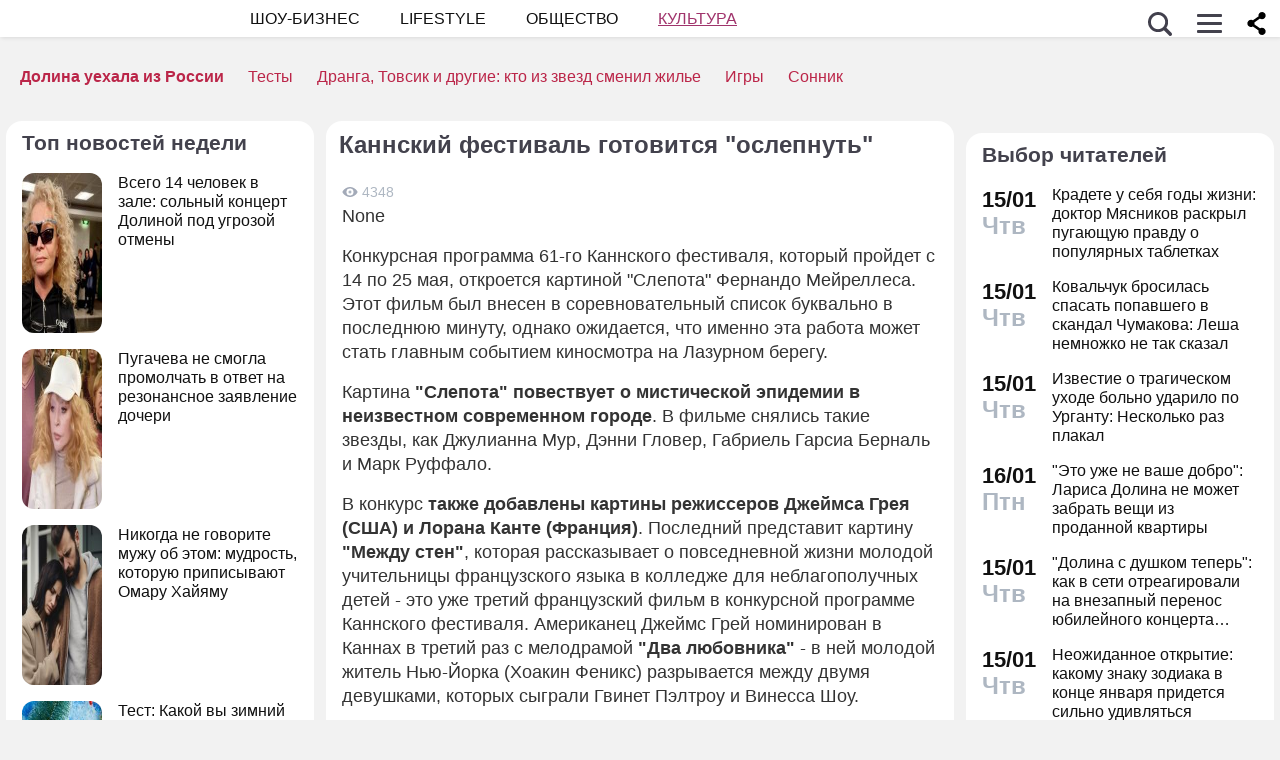

--- FILE ---
content_type: text/html; charset=utf-8
request_url: https://dni.ru/culture/2008/4/30/141554.html
body_size: 27844
content:

<!DOCTYPE html>
<html lang="ru" dir="ltr" prefix="og: https://ogp.me/ns#">
<head>


<title>Каннский фестиваль готовится &quot;ослепнуть&quot;  :: Культура  :: Дни.ру</title>


<meta http-equiv="Content-Type" content="text/html; charset=UTF-8" />
<meta name="Robots"             content="index,follow,max-image-preview:large" />
<meta name="viewport" content="width=device-width, initial-scale=1">



<meta name="Description" content="Конкурсная программа 61-го Каннского фестиваля, который пройдет с 14 по 25 мая, откроется картиной &quot;Слепота&quot; Фернандо Мейреллеса. Этот фильм был внесен в соревновательный список буквально в последнюю минуту, однако ожидается, что именно эта работа может стать главным событием киносмотра на Лазурном берегу."/>

<meta name="MobileOptimized" content="width" />
<meta name="HandheldFriendly" content="true" />
<link itemprop="mainEntityOfPage" href="https://dni.ru/culture/2008/4/30/141554.html" />
<link rel="canonical" href="https://dni.ru/culture/2008/4/30/141554.html">
<link rel="amphtml" href="https://dni.ru/amp/culture/2008/4/30/141554.html">



<meta name="original-source" content="https://dni.ru/" />


<meta name="title" content="Каннский фестиваль готовится &quot;ослепнуть&quot;" />
<meta property="og:url" content="https://dni.ru/culture/2008/4/30/141554.html" />
<meta property="og:site_name" content="Дни ру" />
<meta property="og:title" content="Каннский фестиваль готовится &quot;ослепнуть&quot;" />

<meta property="og:type" content="article">

<meta property="og:description" content="Конкурсная программа 61-го Каннского фестиваля, который пройдет с 14 по 25 мая, откроется картиной &quot;Слепота&quot; Фернандо Мейреллеса. Этот фильм был внесен в соревновательный список буквально в последнюю минуту, однако ожидается, что именно эта работа может стать главным событием киносмотра на Лазурном берегу." />

<meta property="og:image" content="https://dni.ru/static/img/news.jpg" />


<meta name="dcterms.title" content="Каннский фестиваль готовится &quot;ослепнуть&quot;" />


<meta name="twitter:card" content="article">
<meta name="twitter:site" content="@dniru">
<meta name="twitter:creator" content="@dniru">
<meta name="twitter:title" content="Каннский фестиваль готовится &quot;ослепнуть&quot;">
<meta name="twitter:description" content="Конкурсная программа 61-го Каннского фестиваля, который пройдет с 14 по 25 мая, откроется картиной &quot;Слепота&quot; Фернандо Мейреллеса. Этот фильм был внесен в соревновательный список буквально в последнюю минуту, однако ожидается, что именно эта работа может стать главным событием киносмотра на Лазурном берегу.">



<script async src="https://securepubads.g.doubleclick.net/tag/js/gpt.js" crossorigin="anonymous"></script>
<script>
  window.googletag = window.googletag || {cmd: []};
  googletag.cmd.push(function() {
    googletag.defineSlot('/176990977/dni_2025/dni_25_mob1', [[320, 250], [300, 250], [320, 300], [336, 280]], 'div-gpt-ad-1749909051953-0').addService(googletag.pubads());
    googletag.pubads().enableSingleRequest();
    googletag.pubads().collapseEmptyDivs();
    googletag.enableServices();
  });
</script>




<script async src="https://securepubads.g.doubleclick.net/tag/js/gpt.js" crossorigin="anonymous"></script>
<script>
  window.googletag = window.googletag || {cmd: []};
  googletag.cmd.push(function() {
    googletag.defineSlot('/176990977/dni_2025/dni_25_mob1', [[320, 250], [300, 250], [320, 300], [336, 280]], 'div-gpt-ad-1749909051953-0').addService(googletag.pubads());
    googletag.pubads().enableSingleRequest();
    googletag.pubads().collapseEmptyDivs();
    googletag.enableServices();
  });
  googletag.cmd.push(function() {
    googletag.defineSlot('/176990977/dni_2025/dni_25_mob2', [[300, 300], 'fluid', [336, 280], [300, 250], [336, 300]], 'div-gpt-ad-1750258340050-0').addService(googletag.pubads());
    googletag.pubads().enableSingleRequest();
    googletag.pubads().collapseEmptyDivs();
    googletag.enableServices();
  });
  googletag.cmd.push(function() {
    googletag.defineSlot('/176990977/dni_2025/dni_25_mob3', [[300, 250], [300, 300], [336, 280], [336, 300], 'fluid'], 'div-gpt-ad-1750258585827-0').addService(googletag.pubads());
    googletag.pubads().enableSingleRequest();
    googletag.pubads().collapseEmptyDivs();
    googletag.enableServices();
  });
  googletag.cmd.push(function() {
    googletag.defineSlot('/176990977/dni_2025/dni_25_mob4', [[336, 300], [300, 250], [336, 280], 'fluid', [300, 300]], 'div-gpt-ad-1750258659844-0').addService(googletag.pubads());
    googletag.pubads().enableSingleRequest();
    googletag.pubads().collapseEmptyDivs();
    googletag.enableServices();
  });
</script>





<!-- Favicons  -->
<link rel="icon" type="image/png" sizes="32x32" href="/static/favicon-32x32.png">
<link rel="icon" type="image/png" sizes="16x16" href="/static/favicon-16x16.png">
<link rel="mask-icon" href="/static/safari-pinned-tab.svg" color="#ffffff">

<!-- Apple -->
<link rel="apple-touch-startup-image" href="/static/apple-touch-icon.png">
<link rel="apple-touch-icon" href="/static/apple-touch-icon.png">

<link rel="apple-touch-icon" sizes="180x180" href="/static/apple-touch-icon-180x180.png">

<style>
.color_01,.color_02,.color_03,.color_04,.color_05,.color_06,.color_07,.color_08,.color_09,.color_10,.color_11,.color_12,.color_13,.color_14,.color_15,.color_16,.color_17,.color_18,.color_19,.color_20,.color_21,.color_22,.color_23,.color_24,.color_25{color:#fff}.swiper-slide,.swiper-wrapper{width:100%;height:100%;transition-property:transform;position:relative}.bx-wrapper,.carousel__item,.swiper-container,.swiper-slide,.swiper-wrapper{position:relative}#share_menu,.swiper-pagination.fixed{box-shadow:1px 1px 4px 0 rgb(0 0 0 / 10%)}.map_btn,a,ul.menu li a{text-decoration:none}body,ul.menu li a{color:var(--text-gray)}.date strong,h2.grey,h3.grey,ul.menu li a{line-height:1}#infra ul li,.horoscope__menu,.news_text ul.social_btn li,.swiper-container li,ul,ul.menu,ul.metro,ul.sonnik_filter,ul.sonnik_result{list-style:none}.headline.hot_news strong,.horoscope__menu a,table.year,ul.left_menu{text-transform:uppercase}#share_menu li,table.year td:last-child table.month{margin-right:0}.adaurum .adaurum-text,.adaurum .adaurum-title{font-family:apple-system,BlinkMacSystemFont,"Segoe UI",Roboto,"Helvetica Neue",Arial,"Noto Sans",sans-serif;font-style:normal}:root{--logo-target:#800080;--logo-target-20:#E41D3720;--logo-ring:#C5C6C7;--bg-white:hsl(214, 0%, 95%);--text-gray:hsl(214, 0%, 20%);--menu-bg:#fffffff2;--logo-text:#43424D;--grey:#AEB7C2}body{font-size:16px;font-family:apple-system,BlinkMacSystemFont,"Segoe UI",Roboto,"Helvetica Neue",Arial,"Noto Sans",sans-serif;background:var(--bg-white)}.color_01{background:#e9967a}.color_02{background:purple}.color_03{background:#db7093}.color_04{background:#fbc8c5}.color_05{background:#b8dfec}.color_06{background:#84a3bc}.color_07{background:#00656e}.color_08{background:#fdc04e}.color_09{background:#843e83}.color_10{background:#c94235}.color_11{background:#00589b}.color_12{background:#d6ccc1}.color_13{background:#829e86}.color_14{background:#bdc1c0}.color_15{background:#66686c}.color_16{background:#a0346c}.color_17{background:#907f53}.color_18{background:#ff952c}.color_19{background:#f1dd95}.color_20{background:#265d7e}.color_21{background:#ccd8d0}.color_22{background:#b58272}.color_23{background:#9f4f4e}.color_24{background:#feeac9}.color_25{background:#cda091}input::-webkit-input-placeholder{opacity:1;transition:opacity .3s}input::-moz-placeholder{opacity:1;transition:opacity .3s}input:-moz-placeholder{opacity:1;transition:opacity .3s}input:-ms-input-placeholder{opacity:1;transition:opacity .3s}input:focus::-webkit-input-placeholder{opacity:0;transition:opacity .3s}input:focus::-moz-placeholder{opacity:0;transition:opacity .3s}input:focus:-moz-placeholder{opacity:0;transition:opacity .3s}input:focus:-ms-input-placeholder{opacity:0;transition:opacity .3s}a.full_size_link{display:flex;height:fit-content;border-radius:16px;z-index:4;width:100%}a{color:#111}.swiper-container{margin-left:auto;margin-right:auto;overflow:hidden;padding:0;z-index:1;max-width:100%}.swiper-wrapper{z-index:1;display:flex;box-sizing:content-box}*,.container,.uk-slider-items img{box-sizing:border-box}.swiper-container-autoheight .swiper-wrapper{align-items:flex-start;transition-property:transform,height}.swiper-container-android .swiper-slide,.swiper-wrapper{transform:translate3d(0,0,0)}.swiper-slide{flex-shrink:0}.swiper-container-autoheight,.swiper-container-autoheight .swiper-slide{height:auto}.swiper-container .swiper-notification{position:absolute;left:0;top:0;pointer-events:none;opacity:0;z-index:-1000}.swiper-pagination{display:flex;flex-direction:row;list-style:none;justify-content:center;padding:6px 0;flex:1;min-height:24px}.swiper-pagination span{padding:6px;cursor:pointer;height:12px;width:12px;margin:0 4px;background-color:var(--logo-ring);border-radius:50%;display:inline-block;transition:background-color .6s;opacity:.8}.swiper-pagination span.swiper-pagination-bullet-active{background-color:var(--logo-target)}.swiper-pagination.fixed{width:100%;position:fixed;top:0;margin:0;border-radius:0;background-color:#fff;z-index:100;height:12px}.bx-wrapper .bx-loading{min-height:50px;background:url('/static/img/bx_loader.gif') center center no-repeat #fff;height:100%;width:100%;position:absolute;top:0;left:0;z-index:2000}.hide_pc,.menu-btn:checked~ul.left_menu,.menu-btn:checked~ul.left_menu li{display:none!important}.article__quote{background:url("data:image/svg+xml;charset=UTF-8,%3csvg xmlns='http://www.w3.org/2000/svg' xml:space='preserve' width='100%25' height='100%25' version='1.1' style='shape-rendering:geometricPrecision; text-rendering:geometricPrecision; image-rendering:optimizeQuality; fill-rule:evenodd; clip-rule:evenodd' viewBox='0 0 600 600' xmlns:xlink='http://www.w3.org/1999/xlink' xmlns:xodm='http://www.corel.com/coreldraw/odm/2003'%3e%3cdefs%3e%3cstyle type='text/css'%3e%3c![CDATA[ .fil0 %7bfill:%23C5C6C7%7d ]]%3e%3c/style%3e%3c/defs%3e%3cg id='Слой_x0020_1'%3e%3cpath fill='%23E41D37' d='M272.93 404.25l-82.24 0c-7.56,0 -13.7,-6.14 -13.7,-13.7 0,-32.25 -0.12,-64.64 0.06,-96.82 0.25,-51.76 26.87,-86.95 78.82,-96.05 5.52,-0.96 11.42,-1.73 16.99,-1.92 7.54,0 13.65,6.11 13.65,13.64l0.08 19.49c0.56,7.53 -5.1,14.1 -12.63,14.66 -9.27,0.71 -18.64,2.37 -27.06,6.46 -17.05,8.23 -22.89,26.73 -22.04,44.54l1.22 0.06 46.85 0c7.56,0 13.7,6.14 13.7,13.7l0 82.24c0,7.56 -6.14,13.7 -13.7,13.7zm136.43 0l-82.24 0c-7.56,0 -13.7,-6.14 -13.7,-13.7 0,-32.25 -0.12,-64.64 0.06,-96.82 0.25,-51.76 26.87,-86.95 78.82,-96.05 5.52,-0.96 11.42,-1.73 16.99,-1.92 7.54,0 13.65,6.11 13.65,13.64l0.08 19.49c0.56,7.53 -5.1,14.1 -12.63,14.66 -9.27,0.71 -18.64,2.37 -27.06,6.46 -17.05,8.23 -22.89,26.73 -22.04,44.54l1.22 0.06 46.85 0c7.56,0 13.7,6.14 13.7,13.7l0 82.24c0,7.56 -6.14,13.7 -13.7,13.7z'/%3e%3cpath fill='%23d5d6d7' d='M300 0l0.03 0 0.07 0c82.89,0 153.61,29.26 212.12,87.78 58.48,58.48 87.74,129.18 87.78,212.14l0 0.08 0 0.03 0 0.07c0,82.89 -29.26,153.6 -87.78,212.12 -58.51,58.53 -129.23,87.78 -212.12,87.78l-0.07 0 -0.03 0 -0.08 0c-82.95,-0.04 -153.66,-29.3 -212.14,-87.78 -58.53,-58.52 -87.78,-129.23 -87.78,-212.12l0 -0.07 0 -0.03 0 -0.08c0.04,-82.94 29.31,-153.66 87.78,-212.14 58.48,-58.48 129.18,-87.74 212.14,-87.78l0.08 0zm0 91.83c114.97,0 208.17,93.2 208.17,208.17 0,41.59 -12.19,80.33 -33.2,112.83 -6.41,9.93 29.78,69.13 21.82,77.79 -9.09,9.9 -62.56,-30.94 -73.39,-22.95 -34.53,25.45 -77.21,40.5 -123.4,40.5 -114.97,0 -208.17,-93.2 -208.17,-208.17 0,-114.97 93.2,-208.17 208.17,-208.17z'/%3e%3c/g%3e%3c/svg%3e") left 16px top 9px/40px no-repeat #fff0f5;margin:0 -16px 16px;padding:16px 16px 16px 70px}.news a{font-weight:500;color:var(--logo-target);border-radius:9px}.news .accordion a,.news .blog_header a{color:#000;padding:0;background:0 0}.news a:hover{color:var(--logo-target);background:#f4f5f6;transition:background .1s}.news .accordion a:hover{color:#000;background:0 0}.autor span{font-weight:600}.autor small,.realty table,img.serial_img{width:100%}.social_btn li,li.ok,li.tg,li.tv,li.vb,li.vk,li.wp{width:40px;height:40px;margin-right:6px}.social_btn li a,li.ok a,li.tg a,li.tv a,li.vb a,li.vk a,li.wp a{display:flex;width:40px;height:40px;background-size:40px;background-position:center;background-repeat:no-repeat}.tag,ul.sonnik_result li:hover{background:#f2f4f6}.social_btn .wp a{background-image:url("data:image/svg+xml,%3Csvg xmlns='http://www.w3.org/2000/svg' viewBox='0 0 215 215'%3E%3Cg id='WhatsApp'%3E%3Cpath fill='%2325d366' d='M831 103.2c0-48.65 0-73 15.11-88.09S885.55 0 934.2 0h8.6c48.65 0 73 0 88.09 15.11S1046 54.55 1046 103.2v8.6c0 48.65 0 73-15.11 88.09S991.45 215 942.8 215h-8.6c-48.65 0-73 0-88.09-15.11S831 160.45 831 111.8Z' transform='translate(-831)'/%3E%3Cg%3E%3Cpath data-name='WhatsApp' fill='%23ffffff' d='M880.57 166.37l8.3-30.32a58.51 58.51 0 1 1 50.7 29.3h0a58.38 58.38 0 0 1-27.95-7.12ZM913 147.64l1.78 1.05a48.5 48.5 0 0 0 24.75 6.78h0a48.62 48.62 0 1 0-41.2-22.79l1.16 1.84-4.91 17.95Z' transform='translate(-831)'/%3E%3Cpath data-name='WhatsApp' fill='%23ffffff' d='M969 120.76c-.36-.61-1.34-1-2.8-1.71s-8.65-4.27-10-4.75-2.31-.74-3.29.73-3.77 4.75-4.63 5.73-1.7 1.1-3.16.37a40.29 40.29 0 0 1-11.76-7.26 44.05 44.05 0 0 1-8.13-10.13c-.85-1.46-.09-2.25.64-3s1.46-1.71 2.19-2.56a10 10 0 0 0 1.46-2.44 2.67 2.67 0 0 0-.12-2.56c-.36-.73-3.29-7.93-4.5-10.86s-2.4-2.46-3.29-2.51-1.83 0-2.81 0A5.38 5.38 0 0 0 915 81.61a16.41 16.41 0 0 0-5.12 12.2c0 7.19 5.24 14.14 6 15.12s10.31 15.74 25 22.07a81.77 81.77 0 0 0 8.34 3.08 19.86 19.86 0 0 0 9.2.58c2.81-.42 8.65-3.53 9.87-7S969.41 121.37 969 120.76Z' transform='translate(-831)'/%3E%3C/g%3E%3C/g%3E%3C/svg%3E")}.social_btn .vb a{background-image:url("data:image/svg+xml,%3Csvg xmlns='http://www.w3.org/2000/svg' viewBox='0 0 215 215'%3E%3Cg%3E%3Cpath fill='%237360f2' d='M0 380.2c0-48.65 0-73 15.11-88.09S54.55 277 103.2 277h8.6c48.65 0 73 0 88.09 15.11S215 331.55 215 380.2v8.6c0 48.65 0 73-15.11 88.09S160.45 492 111.8 492h-8.6c-48.65 0-73 0-88.09-15.11S0 437.45 0 388.8Z' transform='translate(0 -277)'/%3E%3Cg%3E%3Cpath fill='%23ffffff' d='M152.45 339.36c-3-2.8-15.3-11.7-42.61-11.82 0 0-32.21-1.94-47.91 12.46-8.74 8.74-11.81 21.53-12.14 37.39S49.05 423 77.7 431h0l0 12.3s-.19 5 3.09 6c4 1.23 6.29-2.55 10.08-6.63 2.08-2.24 5-5.53 7.11-8 19.59 1.65 34.66-2.12 36.37-2.68 4-1.28 26.34-4.15 30-33.86C168.1 367.47 162.52 348.09 152.45 339.36Zm3.32 56.54c-3.07 24.81-21.23 26.37-24.58 27.44A101.66 101.66 0 0 1 99.89 426s-12.4 15-16.27 18.85a2.07 2.07 0 0 1-1.79.73c-.67-.16-.85-.95-.85-2.1 0-1.65.11-20.44.11-20.44h0c-24.23-6.73-22.82-32-22.54-45.27s2.76-24.09 10.15-31.39c13.28-12 40.64-10.23 40.64-10.23 23.1.1 34.17 7.06 36.74 9.39 8.52 7.29 12.86 24.76 9.69 50.34Z' transform='translate(0 -277)'/%3E%3Cpath fill='%23ffffff' d='M121.08 378.24a1.54 1.54 0 0 1-1.54-1.47c-.26-5.25-2.73-7.81-7.77-8.08a1.54 1.54 0 0 1 .16-3.08c6.66.35 10.36 4.15 10.7 11a1.55 1.55 0 0 1-1.47 1.62Z' transform='translate(0 -277)'/%3E%3Cpath fill='%23ffffff' d='M129 380.9h0a1.56 1.56 0 0 1-1.52-1.58 17.81 17.81 0 0 0-4.61-13.07c-3.21-3.51-7.61-5.42-13.45-5.85a1.54 1.54 0 0 1 .22-3.08c6.58.48 11.79 2.78 15.51 6.84a21.1 21.1 0 0 1 5.42 15.23A1.54 1.54 0 0 1 129 380.9Z' transform='translate(0 -277)'/%3E%3Cpath fill='%23ffffff' d='M137.12 384.07a1.53 1.53 0 0 1-1.54-1.53c-.07-9.32-2.87-16.74-8.31-22.05a28.67 28.67 0 0 0-20.49-8.1 1.55 1.55 0 1 1 0-3.09h0c9 .07 16.58 3.09 22.62 9s9.17 14.06 9.25 24.23a1.55 1.55 0 0 1-1.54 1.56Z' transform='translate(0 -277)'/%3E%3Cpath fill='%23ffffff' d='M112.16 397.38a4.22 4.22 0 0 0 3.34-1.25l2.28-2.87a5 5 0 0 1 6.35-.88c2 1.11 3.84 2.32 5.66 3.61s5.26 4.22 5.27 4.22a4.35 4.35 0 0 1 .92 5.7.43.43 0 0 1 0 0 23.64 23.64 0 0 1-4.74 5.84l0 0a9.36 9.36 0 0 1-4.82 2.33 3.3 3.3 0 0 1-.7 0 6.46 6.46 0 0 1-2-.32l-.05-.07c-2.43-.69-6.49-2.4-13.24-6.13a79 79 0 0 1-11.13-7.35 56.84 56.84 0 0 1-5-4.44l-.17-.17-.17-.17h0l-.17-.16c-.06-.06-.11-.12-.17-.17a58.52 58.52 0 0 1-4.43-5 78.36 78.36 0 0 1-7.35-11.12c-3.73-6.76-5.45-10.81-6.13-13.24l-.08-.06a6.43 6.43 0 0 1-.31-2 3.35 3.35 0 0 1 0-.71 9.58 9.58 0 0 1 2.34-4.82l0 0a23.64 23.64 0 0 1 5.84-4.74h0a4.36 4.36 0 0 1 5.7.91s3 3.54 4.21 5.27a67.17 67.17 0 0 1 3.62 5.67 5 5 0 0 1-.88 6.35l-2.87 2.28A4.21 4.21 0 0 0 92 377.26S96.29 393.33 112.16 397.38Z' transform='translate(0 -277)'/%3E%3C/g%3E%3C/g%3E%3C/svg%3E")}.social_btn .vk a{background-image:url("data:image/svg+xml,%3Csvg id='Icons' xmlns='http://www.w3.org/2000/svg' viewBox='0 0 215 215'%3E%3Cg id='VK'%3E%3Cpath fill='%230077ff' d='M0 103.2c0-48.65 0-73 15.11-88.09S54.55 0 103.2 0h8.6c48.65 0 73 0 88.09 15.11S215 54.55 215 103.2v8.6c0 48.65 0 73-15.11 88.09S160.45 215 111.8 215h-8.6c-48.65 0-73 0-88.09-15.11S0 160.45 0 111.8Z'/%3E%3Cpath id='VK-2' data-name='VK' fill='%23ffffff' d='M112 151c-45.86 0-72-31.44-73.1-83.75h23c.75 38.4 17.69 54.66 31.1 58v-58h21.63v33.12c13.24-1.43 27.16-16.52 31.85-33.12h21.63c-3.6 20.46-18.69 35.55-29.42 41.75 10.73 5 27.91 18.19 34.45 42H149.29C144.18 135 131.44 122.7 114.59 121V151Z'/%3E%3C/g%3E%3C/svg%3E")}.social_btn .ok a{background-image:url("data:image/svg+xml,%3Csvg id='Icons' xmlns='http://www.w3.org/2000/svg' viewBox='0 0 215 215'%3E%3Cg%3E%3Cpath fill='%23ee8208' d='M831 657.2c0-48.65 0-73 15.11-88.09S885.55 554 934.2 554h8.6c48.65 0 73 0 88.09 15.11S1046 608.55 1046 657.2v8.6c0 48.65 0 73-15.11 88.09S991.45 769 942.8 769h-8.6c-48.65 0-73 0-88.09-15.11S831 714.45 831 665.8Z' transform='translate(-831 -554)'/%3E%3Cg id='Ok-2' data-name='Ok'%3E%3Cpath fill='%23ffffff' d='M938.45 665.08a32.79 32.79 0 1 0-32.79-32.79 32.84 32.84 0 0 0 32.79 32.79m0-46.4a13.61 13.61 0 1 1-13.6 13.61 13.61 13.61 0 0 1 13.6-13.61' transform='translate(-831 -554)'/%3E%3Cpath fill='%23ffffff' d='M951.75 691.78a61.26 61.26 0 0 0 19.09-7.92 9.65 9.65 0 1 0-10.26-16.34 41.76 41.76 0 0 1-44.16 0 9.65 9.65 0 0 0-10.26 16.34 60.29 60.29 0 0 0 19.09 7.92l-18.37 18.38a9.61 9.61 0 0 0 0 13.6 9.93 9.93 0 0 0 6.8 2.84 9.37 9.37 0 0 0 6.8-2.84l18.07-18.07 18.07 18.07a9.62 9.62 0 0 0 13.61-13.6Z' transform='translate(-831 -554)'/%3E%3C/g%3E%3C/g%3E%3C/svg%3E")}.social_btn .tg a{background-image:url("data:image/svg+xml,%3Csvg xmlns='http://www.w3.org/2000/svg' xmlns:xlink='http://www.w3.org/1999/xlink' viewBox='0 0 215 215'%3E%3Cg%3E%3Cpath fill='%232aabee' d='M554 103.2c0-48.65 0-73 15.11-88.09S608.55 0 657.2 0h8.6c48.65 0 73 0 88.09 15.11S769 54.55 769 103.2v8.6c0 48.65 0 73-15.11 88.09S714.45 215 665.8 215h-8.6c-48.65 0-73 0-88.09-15.11S554 160.45 554 111.8Z' transform='translate(-554)'/%3E%3Cpath fill='%23ffffff' d='M598.29 105q51.57-22.47 68.78-29.63c32.76-13.63 39.56-16 44-16.07a7.7 7.7 0 0 1 4.57 1.37 5 5 0 0 1 1.68 3.19 21 21 0 0 1 .2 4.65c-1.78 18.65-9.46 63.91-13.37 84.79-1.65 8.84-4.9 11.81-8.06 12.1-6.85.63-12.05-4.53-18.68-8.88-10.38-6.8-16.25-11-26.32-17.68-11.65-7.67-4.1-11.89 2.54-18.78 1.74-1.81 31.91-29.26 32.5-31.75a2.41 2.41 0 0 0-.55-2.08 2.68 2.68 0 0 0-2.44-.24q-1.56.36-49.75 32.88-7.07 4.86-12.79 4.73c-4.22-.09-12.32-2.38-18.34-4.34-7.38-2.4-13.25-3.67-12.74-7.75Q589.91 108.31 598.29 105Z' transform='translate(-554)'/%3E%3C/g%3E%3C/svg%3E")}.social_btn .tv a{background-image:url("data:image/svg+xml,%3Csvg xmlns='http://www.w3.org/2000/svg' viewBox='0 0 215 215'%3E%3Cg %3E%3Cpath fill='%231da1f2' d='M554 657.2c0-48.65 0-73 15.11-88.09S608.55 554 657.2 554h8.6c48.65 0 73 0 88.09 15.11S769 608.55 769 657.2v8.6c0 48.65 0 73-15.11 88.09S714.45 769 665.8 769h-8.6c-48.65 0-73 0-88.09-15.11S554 714.45 554 665.8Z' transform='translate(-554 -554)'/%3E%3Cpath fill='%23ffffff' d='M641 713c45.37 0 70.19-37.59 70.19-70.2 0-1.06 0-2.13-.07-3.18a50.32 50.32 0 0 0 12.31-12.77 49.45 49.45 0 0 1-14.17 3.88 24.78 24.78 0 0 0 10.84-13.65 49.3 49.3 0 0 1-15.66 6 24.69 24.69 0 0 0-42 22.5 70 70 0 0 1-50.85-25.78 24.7 24.7 0 0 0 7.64 32.94 24.56 24.56 0 0 1-11.2-3.09V650a24.68 24.68 0 0 0 19.79 24.19 24.67 24.67 0 0 1-11.14.42 24.71 24.71 0 0 0 23 17.13A49.39 49.39 0 0 1 609 702.31a50.12 50.12 0 0 1-5.87-.35A69.82 69.82 0 0 0 641 713' transform='translate(-554 -554)'/%3E%3C/g%3E%3C/svg%3E")}.bank_icons,.filder,.row_wrap{display:flex;flex-direction:row;flex-wrap:wrap}.horo{width:100%;padding:16px;display:flex;flex-direction:column;align-items:center;justify-content:center}.block_w img.zodiak{opacity:.8;transition:.3s;padding:10px;z-index:3}.block_w:hover img.zodiak{opacity:1;transition:.3s;padding:0}.horo_header{text-align:center;padding-top:10px}.horo_date{font-size:14px;color:#aeb7c2;text-align:center;line-height:30px}.filter_wrapper{display:flex;flex-direction:row;width:100%}.scrolling-wrapper{overflow-x:scroll;overflow-y:hidden;white-space:nowrap;-webkit-overflow-scrolling:touch;max-width:525px;padding-bottom:12px}ul.sonnik_filter{display:flex}ul.sonnik_filter li{display:inline-block;padding:6px 8px;background:#f2f4f6;border-radius:9px;margin:6px;cursor:pointer}ul.sonnik_result{display:flex;flex-direction:row;flex-wrap:wrap}ul.sonnik_result li{margin:3px;padding:6px 8px;background:#fff;border-radius:9px;cursor:pointer}input.poisk{padding:0 20px;height:40px;color:#212529;font-size:18px;background-color:#fff;background-clip:padding-box;border:1px solid #ced4da;-webkit-appearance:none;-moz-appearance:none;appearance:none;border-radius:6px;transition:border-color .15s ease-in-out,box-shadow .15s ease-in-out}input.poisk:focus,select.poisk:focus{color:#212529;background-color:#fff;border-color:var(--logo-target);outline:0;box-shadow:0 0 0 .2rem var(--logo-target-20)}.center_page{display:flex;align-items:center;justify-content:center;height:80vh;text-align:center;line-height:1.3}h1.big_404{font-size:90px;font-weight:800;color:#e41D3766}.date strong,h2.grey,h3.grey,small{color:#aeb7c2}img.serial_img{max-width:100%;border-radius:16px;font-size:0}.tag{padding:6px 12px;border-radius:9px;margin:8px 12px 4px 0;transition:.3s}#share_menu,.price{background:#ffffffcc}.carousel__item,.carousel__showcase,.map_wrap{border-radius:16px;overflow:hidden}.tag:hover{background:#f2f4f699;transition:.3s;box-shadow:inset 0 0 1px #f2f4f6}.tag_row{display:flex;flex-direction:row;flex-wrap:wrap;z-index:5}.realty_map{padding:16px}.map_wrap{display:block;margin-top:6px}.bank_icons img{padding:12px}a.developer{display:flex;align-items:center}.item:not(:last-child),a.developer img{margin-right:10px}ul.metro li{line-height:24px}ul.metro li:before{margin:3px 6px;display:block;float:left;content:'';background-image:url('/static/realty/images/metro.png');background-position:center;background-repeat:no-repeat;background-size:18px;width:18px;height:18px}ul.metro li.direction:before{background-image:url('/static/realty/css/images/road.png')}.carousel{max-width:730px;margin:0 auto}.carousel__showcase{max-width:650px;margin:0 auto;font-size:0;line-height:0}.ml-auto,.price{margin-left:auto}.carousel__controls{display:flex;width:100%;align-items:center;justify-content:space-between;flex-wrap:no-wrap;margin-bottom:15px}.carousel__showcase+.carousel__controls{margin-top:10px}.carousel__control{display:flex;align-items:center;width:40px;justify-content:center}.carousel__control:active i{color:#f44336}.carousel__item-container{display:flex;align-items:center;justify-content:space-between;flex-wrap:no-wrap;width:100%}.carousel__item{display:block;width:25%;font-size:0;line-height:0}.carousel__item::after{content:"";display:block;padding-bottom:62.5%}.carousel__item+.carousel__item{margin-left:10px}.carousel__link{position:absolute;top:0;left:0;bottom:0;right:0;display:block;overflow:hidden}.accordion>label,.block_w,.checkbox-btn,.po_teme,.row,.time_line,span.shade{position:relative}.carousel__image{width:100%;transition:transform .6s cubic-bezier(.165, .84, .44, 1)}.carousel__link:hover .carousel__image{transform:scale(1.05)}*{margin:0;padding:0;line-height:1.35;outline:0;transition:none}.news_header h1,h2{font-size:24px}.blog_header,.blog_header h1{font-size:21px}.row{display:flex;flex-direction:row;align-items:top;justify-content:flex-start;flex-wrap:wrap}.col,.col-2,.col-3{display:flex;flex-direction:column;height:fit-content;position:relative}.col{flex:1;max-width:320px}.col-2{flex:2}.col-3{flex:3}.pt-50{padding-top:50px}.mr-auto{margin-right:auto}.blog_header img,.mr-16{margin-right:16px}.header .row{align-items:center}.header .col{max-width:100%;flex:none}.blog_header{padding:6px;display:flex;font-weight:500;line-height:21px;color:var(--logo-text);align-items:flex-start;width:100%}.blog_info,small{font-weight:400;font-size:12px}.blog_header img{height:70px;width:70px;border-radius:100%;box-shadow:0 0 0 6px #aeb7C299;border:3px solid #fff;margin-bottom:4px}.blog_text{padding:0 3px;display:-webkit-box;-webkit-line-clamp:3;-webkit-box-orient:vertical;overflow:hidden}.news_line,.news_min_text a{-webkit-line-clamp:4;-webkit-box-orient:vertical;overflow:hidden}.blog_info{color:var(--grey);display:flex;justify-content:flex-end;margin-top:auto}.date,.date strong,.lenta_header,.time,h1,h2,h2.grey,h3,h3.grey,strong{font-weight:600}.price{margin-top:-46px;padding:3px 16px;width:fit-content;border-radius:12px}.block_w,.news_img,.promo_img,.time_line{border-radius:16px}.filter{margin-top:6px}.realty .news_img{margin:0 -10px 6px}.realty .news_header{padding:20px 6px 3px;min-height:auto}.realty .news_min_text{padding:3px 6px}.date,.lenta,header{display:flex;flex-direction:column}.lenta_header{flex-direction:column;font-size:18px;margin-bottom:8px;padding-left:6px}.time_line{display:flex;margin:2px 0;padding:6px}.time_line:hover{background:#f2f4f6;transition:.3s}.date,.time{font-size:22px}.news_line,table.year table.month td a{font-weight:400}.news_min_header,.promo_header{font-size:18px;color:var(--logo-text)}.date strong{font-size:24px}.news_line{padding-left:16px;display:-webkit-box;line-height:1.2}h1,h2,h3,strong{color:var(--logo-text)}.promo_header,strong{font-weight:500}h2.grey{font-size:36px;padding:32px 16px 16px}h3.grey{font-size:22px}.header .left_menu li a h1,.po_teme p{font-size:16px}h3.modul{padding:6px}.news_img{height:fit-content;max-height:628px;display:flex;justify-content:center;overflow:hidden;margin:6px 0}.news_img img,.promo_img img{display:flex;box-sizing:border-box;width:100%;height:auto}.more_btn{height:16px;width:100%;background-image:url("data:image/svg+xml, %3Csvg xmlns='http://www.w3.org/2000/svg' xml:space='preserve' width='18' height='10' version='1.1' style='shape-rendering:geometricPrecision; text-rendering:geometricPrecision; image-rendering:optimizeQuality; fill-rule:evenodd; clip-rule:evenodd' viewBox='0 0 471.84 100.02' xmlns:xlink='http://www.w3.org/1999/xlink'%3E%3Cpath fill='%23AEB7C2' d='M-0 50.01c0,-27.61 22.39,-50 50,-50 27.61,0 50,22.39 50,50 0,27.61 -22.39,50 -50,50 -27.61,0 -50,-22.39 -50,-50zm185.92 0c0,-27.61 22.39,-50 50,-50 27.61,0 50,22.39 50,50 0,27.61 -22.39,50 -50,50 -27.61,0 -50,-22.39 -50,-50zm185.91 0c0,-27.61 22.39,-50 50,-50 27.61,0 50,22.39 50,50 0,27.61 -22.39,50 -50,50 -27.61,0 -50,-22.39 -50,-50z'/%3E%3C/svg%3E");background-position:center;background-repeat:no-repeat}.accordion>.accordion-toggle:checked~section,.block_w{height:fit-content}.news_min_header{display:flex;font-weight:500;padding:0 3px 6px 6px}.block_w{display:flex;background:#fff;flex:1;margin:6px}.row .block_w.big,.row .col .block_w{max-width:100%}.blog,.lenta,.news,.news_min,.promo{display:flex;flex-direction:column;padding:8px 10px;min-height:120px;min-width:307px;max-width:calc(100vw - 12px)}.blog{min-height:180px}.promo{width:308px;z-index:999!important}.realty{display:flex;flex-direction:column;padding:0 10px 8px;min-width:307px}.promo_header{display:flex;padding:0 3px 3px 6px}.poisk_data,.promo_info{color:#aeb7c2;font-size:12px}.promo_info,.promo_text{padding:3px 6px 0}.promo_img{width:100%;overflow:hidden;background:#f0f0f0;margin:6px 0}.promo_img.mt-0{margin-top:0}.promo_info{display:flex;justify-content:space-between}.poisk_data{padding:3px}.promo_btn{padding:3px;border-radius:916px;background:#f0f0f066;height:30px;width:30px;margin-left:6px;cursor:pointer}.news_min_btn,.views{background-repeat:no-repeat}.promo_btn:hover{background:#f0f0f0aa}.news_header{color:var(--logo-text);padding:0 3px 3px;min-height:54px}.news_min_btn{width:24px;height:24px;background-position:center;background-size:7px}.news_min_text a{padding-right:6px;display:-webkit-box;border-radius:0}span.shade{display:flex;width:100%;height:50px;margin-top:-50px;background:linear-gradient(180deg,rgba(255,255,255,0) 0,rgba(255,255,255,.9) 100%);z-index:999}.views{padding-left:26px;background-position:left 6px center;font-size:14px;color:var(--grey);background-image:url("data:image/svg+xml,   %3Csvg fill='none' height='16' viewBox='0 0 16 16' width='16' xmlns='http://www.w3.org/2000/svg'%3E%3Cg%3E%3Cpath fill='%23AEB7C2' d='M9.5 8a1.5 1.5 0 1 1-3 0 1.5 1.5 0 0 1 3 0z'%3E%3C/path%3E%3Cpath fill='%23a3aab8' clip-rule='evenodd' d='M15.5 8c0-1-3-5-7.5-5S.5 7 .5 8s3 5 7.5 5 7.5-4 7.5-5zm-4 0a3.5 3.5 0 1 1-7 0 3.5 3.5 0 0 1 7 0z' fill-rule='evenodd'%3E%3C/path%3E%3C/g%3E%3C/svg%3E")}.checkbox-btn,.map_btn{color:#fff;font-size:18px}.news_text,.preview_text{display:flex;flex-direction:column;font-size:18px;padding:3px 6px}.preview_text{display:-webkit-box;-webkit-line-clamp:4;-webkit-box-orient:vertical;overflow:hidden}.news_text p{padding-bottom:16px}.top-news .news_img{max-height:314px}.news_text h2{margin:10px 0}.news_text ul li{list-style:disc}.news_text ul li::marker{color:var(--logo-target)}.news_text ul{padding-left:16px}.news_text ul.social_btn{padding-left:0}.container{width:1280px;margin:auto}.mt-60{margin-top:60px}.search{display:flex;flex-direction:row;align-items:center;justify-content:flex-end;width:250px;margin-left:auto}ul.left_menu{display:flex;align-items:center;justify-content:center;height:100%}ul.left_menu li{display:inline-flex;padding:6px 20px;font-size:16px}img.feed{border-radius:12px;height:inherit!important}.map_btn{display:block;margin:12px auto;line-height:30px;padding:8px 30px;border-radius:9px}.checkbox-btn,.checkbox-btn span{display:inline-block;border-radius:9px}.map_btn:hover{box-shadow:0 0 0 2px #e41D3755;transition:.3s;box-shadow:0 0 0 2px #bb264955}.checkbox-btn{margin:6px 3px;user-select:none;background:#aeb7c2;line-height:20px;box-shadow:0 0 0 2px #aeb7C222}.item,.po_teme{background:#f2f4f6;border-radius:16px}.checkbox-btn input[type=checkbox]{z-index:-1;opacity:0;display:block;width:0;height:0}.checkbox-btn span{cursor:pointer;line-height:30px;transition:background .2s;padding:8px 20px}.news_header h2,.news_header h3{display:-webkit-box;-webkit-line-clamp:2;-webkit-box-orient:vertical;overflow:hidden}.checkbox-btn input[type=checkbox]:checked+span{background:#e41d37;box-shadow:0 0 0 2px #e41D3755}.checkbox-btn:hover{background:#e41D3799;transition:.3s}.news_header{font-weight:600;color:var(--logo-text)}.autor,.checkbox,.item,.list,.menu2 .share-btn:hover .social_btn.menu,.po_teme,.po_teme p,.social_btn{display:flex}.po_teme_wrapper{display:flex;flex-direction:row;flex-wrap:wrap;margin:0 -6px}.po_teme{margin:6px;padding:6px;width:calc(50% - 12px)}.po_teme:hover{background:#f2f5f699}.po_teme p{padding:0 0 0 8px;flex-direction:column;font-weight:600}.mt-30{margin-top:30px}.list{padding:9px 0;overflow-x:scroll}.item{height:240px;width:180px;flex-shrink:0;justify-content:center;align-items:center;color:777;font-size:32px;box-shadow:var(--box-shadow)}.fotoreportaj_viewport{max-width:590px;width:100%}.autor{flex-direction:row;margin:6px 24px 6px 0}.autor img{margin-right:9px;border-radius:9px}#share_menu li a,ul.menu{margin:0}.social_btn{flex-direction:row;margin:12px 0}.wp a{background-image:url("data:image/svg+xml,%3Csvg xmlns='http://www.w3.org/2000/svg' viewBox='0 0 215 215'%3E%3Cg id='WhatsApp'%3E%3Cpath fill='%2325d366' d='M831 103.2c0-48.65 0-73 15.11-88.09S885.55 0 934.2 0h8.6c48.65 0 73 0 88.09 15.11S1046 54.55 1046 103.2v8.6c0 48.65 0 73-15.11 88.09S991.45 215 942.8 215h-8.6c-48.65 0-73 0-88.09-15.11S831 160.45 831 111.8Z' transform='translate(-831)'/%3E%3Cg%3E%3Cpath data-name='WhatsApp' fill='%23ffffff' d='M880.57 166.37l8.3-30.32a58.51 58.51 0 1 1 50.7 29.3h0a58.38 58.38 0 0 1-27.95-7.12ZM913 147.64l1.78 1.05a48.5 48.5 0 0 0 24.75 6.78h0a48.62 48.62 0 1 0-41.2-22.79l1.16 1.84-4.91 17.95Z' transform='translate(-831)'/%3E%3Cpath data-name='WhatsApp' fill='%23ffffff' d='M969 120.76c-.36-.61-1.34-1-2.8-1.71s-8.65-4.27-10-4.75-2.31-.74-3.29.73-3.77 4.75-4.63 5.73-1.7 1.1-3.16.37a40.29 40.29 0 0 1-11.76-7.26 44.05 44.05 0 0 1-8.13-10.13c-.85-1.46-.09-2.25.64-3s1.46-1.71 2.19-2.56a10 10 0 0 0 1.46-2.44 2.67 2.67 0 0 0-.12-2.56c-.36-.73-3.29-7.93-4.5-10.86s-2.4-2.46-3.29-2.51-1.83 0-2.81 0A5.38 5.38 0 0 0 915 81.61a16.41 16.41 0 0 0-5.12 12.2c0 7.19 5.24 14.14 6 15.12s10.31 15.74 25 22.07a81.77 81.77 0 0 0 8.34 3.08 19.86 19.86 0 0 0 9.2.58c2.81-.42 8.65-3.53 9.87-7S969.41 121.37 969 120.76Z' transform='translate(-831)'/%3E%3C/g%3E%3C/g%3E%3C/svg%3E")!important}.vb a{background-image:url("data:image/svg+xml,%3Csvg xmlns='http://www.w3.org/2000/svg' viewBox='0 0 215 215'%3E%3Cg%3E%3Cpath fill='%237360f2' d='M0 380.2c0-48.65 0-73 15.11-88.09S54.55 277 103.2 277h8.6c48.65 0 73 0 88.09 15.11S215 331.55 215 380.2v8.6c0 48.65 0 73-15.11 88.09S160.45 492 111.8 492h-8.6c-48.65 0-73 0-88.09-15.11S0 437.45 0 388.8Z' transform='translate(0 -277)'/%3E%3Cg%3E%3Cpath fill='%23ffffff' d='M152.45 339.36c-3-2.8-15.3-11.7-42.61-11.82 0 0-32.21-1.94-47.91 12.46-8.74 8.74-11.81 21.53-12.14 37.39S49.05 423 77.7 431h0l0 12.3s-.19 5 3.09 6c4 1.23 6.29-2.55 10.08-6.63 2.08-2.24 5-5.53 7.11-8 19.59 1.65 34.66-2.12 36.37-2.68 4-1.28 26.34-4.15 30-33.86C168.1 367.47 162.52 348.09 152.45 339.36Zm3.32 56.54c-3.07 24.81-21.23 26.37-24.58 27.44A101.66 101.66 0 0 1 99.89 426s-12.4 15-16.27 18.85a2.07 2.07 0 0 1-1.79.73c-.67-.16-.85-.95-.85-2.1 0-1.65.11-20.44.11-20.44h0c-24.23-6.73-22.82-32-22.54-45.27s2.76-24.09 10.15-31.39c13.28-12 40.64-10.23 40.64-10.23 23.1.1 34.17 7.06 36.74 9.39 8.52 7.29 12.86 24.76 9.69 50.34Z' transform='translate(0 -277)'/%3E%3Cpath fill='%23ffffff' d='M121.08 378.24a1.54 1.54 0 0 1-1.54-1.47c-.26-5.25-2.73-7.81-7.77-8.08a1.54 1.54 0 0 1 .16-3.08c6.66.35 10.36 4.15 10.7 11a1.55 1.55 0 0 1-1.47 1.62Z' transform='translate(0 -277)'/%3E%3Cpath fill='%23ffffff' d='M129 380.9h0a1.56 1.56 0 0 1-1.52-1.58 17.81 17.81 0 0 0-4.61-13.07c-3.21-3.51-7.61-5.42-13.45-5.85a1.54 1.54 0 0 1 .22-3.08c6.58.48 11.79 2.78 15.51 6.84a21.1 21.1 0 0 1 5.42 15.23A1.54 1.54 0 0 1 129 380.9Z' transform='translate(0 -277)'/%3E%3Cpath fill='%23ffffff' d='M137.12 384.07a1.53 1.53 0 0 1-1.54-1.53c-.07-9.32-2.87-16.74-8.31-22.05a28.67 28.67 0 0 0-20.49-8.1 1.55 1.55 0 1 1 0-3.09h0c9 .07 16.58 3.09 22.62 9s9.17 14.06 9.25 24.23a1.55 1.55 0 0 1-1.54 1.56Z' transform='translate(0 -277)'/%3E%3Cpath fill='%23ffffff' d='M112.16 397.38a4.22 4.22 0 0 0 3.34-1.25l2.28-2.87a5 5 0 0 1 6.35-.88c2 1.11 3.84 2.32 5.66 3.61s5.26 4.22 5.27 4.22a4.35 4.35 0 0 1 .92 5.7.43.43 0 0 1 0 0 23.64 23.64 0 0 1-4.74 5.84l0 0a9.36 9.36 0 0 1-4.82 2.33 3.3 3.3 0 0 1-.7 0 6.46 6.46 0 0 1-2-.32l-.05-.07c-2.43-.69-6.49-2.4-13.24-6.13a79 79 0 0 1-11.13-7.35 56.84 56.84 0 0 1-5-4.44l-.17-.17-.17-.17h0l-.17-.16c-.06-.06-.11-.12-.17-.17a58.52 58.52 0 0 1-4.43-5 78.36 78.36 0 0 1-7.35-11.12c-3.73-6.76-5.45-10.81-6.13-13.24l-.08-.06a6.43 6.43 0 0 1-.31-2 3.35 3.35 0 0 1 0-.71 9.58 9.58 0 0 1 2.34-4.82l0 0a23.64 23.64 0 0 1 5.84-4.74h0a4.36 4.36 0 0 1 5.7.91s3 3.54 4.21 5.27a67.17 67.17 0 0 1 3.62 5.67 5 5 0 0 1-.88 6.35l-2.87 2.28A4.21 4.21 0 0 0 92 377.26S96.29 393.33 112.16 397.38Z' transform='translate(0 -277)'/%3E%3C/g%3E%3C/g%3E%3C/svg%3E")!important}.vk a{background-image:url("data:image/svg+xml,%3Csvg id='Icons' xmlns='http://www.w3.org/2000/svg' viewBox='0 0 215 215'%3E%3Cg id='VK'%3E%3Cpath fill='%230077ff' d='M0 103.2c0-48.65 0-73 15.11-88.09S54.55 0 103.2 0h8.6c48.65 0 73 0 88.09 15.11S215 54.55 215 103.2v8.6c0 48.65 0 73-15.11 88.09S160.45 215 111.8 215h-8.6c-48.65 0-73 0-88.09-15.11S0 160.45 0 111.8Z'/%3E%3Cpath id='VK-2' data-name='VK' fill='%23ffffff' d='M112 151c-45.86 0-72-31.44-73.1-83.75h23c.75 38.4 17.69 54.66 31.1 58v-58h21.63v33.12c13.24-1.43 27.16-16.52 31.85-33.12h21.63c-3.6 20.46-18.69 35.55-29.42 41.75 10.73 5 27.91 18.19 34.45 42H149.29C144.18 135 131.44 122.7 114.59 121V151Z'/%3E%3C/g%3E%3C/svg%3E")!important}.ok a{background-image:url("data:image/svg+xml,%3Csvg id='Icons' xmlns='http://www.w3.org/2000/svg' viewBox='0 0 215 215'%3E%3Cg%3E%3Cpath fill='%23ee8208' d='M831 657.2c0-48.65 0-73 15.11-88.09S885.55 554 934.2 554h8.6c48.65 0 73 0 88.09 15.11S1046 608.55 1046 657.2v8.6c0 48.65 0 73-15.11 88.09S991.45 769 942.8 769h-8.6c-48.65 0-73 0-88.09-15.11S831 714.45 831 665.8Z' transform='translate(-831 -554)'/%3E%3Cg id='Ok-2' data-name='Ok'%3E%3Cpath fill='%23ffffff' d='M938.45 665.08a32.79 32.79 0 1 0-32.79-32.79 32.84 32.84 0 0 0 32.79 32.79m0-46.4a13.61 13.61 0 1 1-13.6 13.61 13.61 13.61 0 0 1 13.6-13.61' transform='translate(-831 -554)'/%3E%3Cpath fill='%23ffffff' d='M951.75 691.78a61.26 61.26 0 0 0 19.09-7.92 9.65 9.65 0 1 0-10.26-16.34 41.76 41.76 0 0 1-44.16 0 9.65 9.65 0 0 0-10.26 16.34 60.29 60.29 0 0 0 19.09 7.92l-18.37 18.38a9.61 9.61 0 0 0 0 13.6 9.93 9.93 0 0 0 6.8 2.84 9.37 9.37 0 0 0 6.8-2.84l18.07-18.07 18.07 18.07a9.62 9.62 0 0 0 13.61-13.6Z' transform='translate(-831 -554)'/%3E%3C/g%3E%3C/g%3E%3C/svg%3E")!important}.tg a{background-image:url("data:image/svg+xml,%3Csvg xmlns='http://www.w3.org/2000/svg' xmlns:xlink='http://www.w3.org/1999/xlink' viewBox='0 0 215 215'%3E%3Cg%3E%3Cpath fill='%232aabee' d='M554 103.2c0-48.65 0-73 15.11-88.09S608.55 0 657.2 0h8.6c48.65 0 73 0 88.09 15.11S769 54.55 769 103.2v8.6c0 48.65 0 73-15.11 88.09S714.45 215 665.8 215h-8.6c-48.65 0-73 0-88.09-15.11S554 160.45 554 111.8Z' transform='translate(-554)'/%3E%3Cpath fill='%23ffffff' d='M598.29 105q51.57-22.47 68.78-29.63c32.76-13.63 39.56-16 44-16.07a7.7 7.7 0 0 1 4.57 1.37 5 5 0 0 1 1.68 3.19 21 21 0 0 1 .2 4.65c-1.78 18.65-9.46 63.91-13.37 84.79-1.65 8.84-4.9 11.81-8.06 12.1-6.85.63-12.05-4.53-18.68-8.88-10.38-6.8-16.25-11-26.32-17.68-11.65-7.67-4.1-11.89 2.54-18.78 1.74-1.81 31.91-29.26 32.5-31.75a2.41 2.41 0 0 0-.55-2.08 2.68 2.68 0 0 0-2.44-.24q-1.56.36-49.75 32.88-7.07 4.86-12.79 4.73c-4.22-.09-12.32-2.38-18.34-4.34-7.38-2.4-13.25-3.67-12.74-7.75Q589.91 108.31 598.29 105Z' transform='translate(-554)'/%3E%3C/g%3E%3C/svg%3E")!important}.tv a{background-image:url("data:image/svg+xml,%3Csvg xmlns='http://www.w3.org/2000/svg' viewBox='0 0 215 215'%3E%3Cg %3E%3Cpath fill='%231da1f2' d='M554 657.2c0-48.65 0-73 15.11-88.09S608.55 554 657.2 554h8.6c48.65 0 73 0 88.09 15.11S769 608.55 769 657.2v8.6c0 48.65 0 73-15.11 88.09S714.45 769 665.8 769h-8.6c-48.65 0-73 0-88.09-15.11S554 714.45 554 665.8Z' transform='translate(-554 -554)'/%3E%3Cpath fill='%23ffffff' d='M641 713c45.37 0 70.19-37.59 70.19-70.2 0-1.06 0-2.13-.07-3.18a50.32 50.32 0 0 0 12.31-12.77 49.45 49.45 0 0 1-14.17 3.88 24.78 24.78 0 0 0 10.84-13.65 49.3 49.3 0 0 1-15.66 6 24.69 24.69 0 0 0-42 22.5 70 70 0 0 1-50.85-25.78 24.7 24.7 0 0 0 7.64 32.94 24.56 24.56 0 0 1-11.2-3.09V650a24.68 24.68 0 0 0 19.79 24.19 24.67 24.67 0 0 1-11.14.42 24.71 24.71 0 0 0 23 17.13A49.39 49.39 0 0 1 609 702.31a50.12 50.12 0 0 1-5.87-.35A69.82 69.82 0 0 0 641 713' transform='translate(-554 -554)'/%3E%3C/g%3E%3C/svg%3E")!important}.accordion{margin:0 -8px;transform:translateZ(0);padding:0 8px;border:1px solid #f2f4f6;border-radius:16px}.accordion>.accordion-toggle{position:absolute;opacity:0;display:none}.accordion>label{display:block;height:46px;line-height:46px;font-weight:600;cursor:pointer}#share_menu,.accordion>label:after,.checkbox,.poisk,.share-btn{position:absolute}.accordion>label:after{content:url("data:image/svg+xml,%3Csvg xmlns='http://www.w3.org/2000/svg' xml:space='preserve' width='8' height='16' version='1.1' viewBox='0 0 158.14 352.82' xmlns:xlink='http://www.w3.org/1999/xlink'%3E%3Cpath fill='%23E31E24' d='M48.43 340.98c-8.04,12.16 -24.43,15.49 -36.59,7.45 -12.16,-8.04 -15.49,-24.43 -7.45,-36.59l90.28 -135.43 -90.28 -135.43c-8.04,-12.16 -4.71,-28.55 7.45,-36.59 12.16,-8.04 28.55,-4.71 36.59,7.45l109.71 164.57 -109.71 164.57z'/%3E%3C/svg%3E");top:0;right:12px;transform:rotate(90deg);transition:transform .3s}.accordion>section{height:0;transition:.3s;overflow:hidden}.accordion>.accordion-toggle:checked~label:after{transform:rotate(270deg)}#share_menu{flex-direction:column;padding:10px;border-radius:16px;top:46px;right:0;-webkit-backdrop-filter:blur(8px);backdrop-filter:blur(8px)}#share_menu li{width:40px;height:40px;margin-bottom:6px}#share_menu li:last-child{margin-bottom:0}.checkbox{width:40px;height:40px;right:100px;top:2px;justify-content:center}.menu_wrapper,.share-btn{align-items:center;display:flex}.poisk{right:40px;width:100px;opacity:0;transition:.3s}input[name=poisk_checker]:checked~.poisk{right:50px;transition:.3s;opacity:1;width:350px}input[name=poisk_checker]{position:absolute;left:0;top:0;outline:0;border:transparent;width:100%;height:100%;cursor:pointer;opacity:0}.poisk_icon{padding:8px}.share-btn{right:0;top:0;cursor:pointer;padding:10px 12px}.menu_wrapper{max-width:1280px;width:100%;margin:auto;flex-wrap:wrap;position:relative}.header{background-color:#fff;box-shadow:1px 1px 4px 0 rgba(0,0,0,.1);position:fixed;width:100%;z-index:33;background-color:var(--menu-bg);border-bottom:solid 1px var(--menu-border);-webkit-backdrop-filter:blur(8px);backdrop-filter:blur(8px);padding:2px 0}ul.menu{padding:0 6px;overflow:hidden}ul.menu li a{display:block;padding:9px 18px;margin:6px;background-color:var(--bg-menu-button);border-radius:10px;width:fit-content}.header li a:hover,.menu-btn:hover{background-color:var(--bg-menu-button-hover)}table.month th.month,table.year th.year{background-color:#e9e9e9}.logo{padding:4px 16px;width:230px;align-items:center;display:flex}.menu{clear:both;max-height:0;transition:max-height .15s ease-out}.menu-icon{cursor:pointer;display:inline-block;float:right;padding:20px 12px;user-select:none;position:absolute;right:46px;top:0}.menu-icon .navicon{background:var(--logo-text);display:block;height:3px;position:relative;transition:background .2s ease-out;width:25px;border-radius:3px}.menu-icon .navicon:after,.menu-icon .navicon:before{background:var(--logo-text);content:'';display:block;height:100%;position:absolute;transition:.15s ease-out;width:100%;border-radius:3px}.menu-icon .navicon:before{top:8px}.menu-icon .navicon:after{top:-8px}.menu-btn{display:none}.menu-btn:checked~.menu{max-height:fit-content;flex-direction:row;display:flex;flex-wrap:wrap;justify-content:center}.menu-btn:checked~.menu-icon .navicon{background:0 0}.menu-btn:checked~.menu-icon .navicon:before{transform:rotate(-45deg)}.menu-btn:checked~.menu-icon .navicon:after{transform:rotate(45deg)}.menu-btn:checked~.menu-icon:not(.steps) .navicon:after,.menu-btn:checked~.menu-icon:not(.steps) .navicon:before{top:0}.ya-container{width:307px!important;margin:0 6px!important}.uk-slider-container{margin-top:8px}.uk-slider-items img{max-height:none!important;height:auto;width:100%;padding:0!important;border-radius:0}.uk-child-width-1-2>*{width:50%;height:165px!important;border-radius:16px;overflow:hidden}.ya-container,.ya-recommendation-widget{border-radius:16px!important;overflow:hidden!important}.uk-slider-items:not(.uk-grid){gap:6px}.lenta .scroll{height:442px!important;overflow-y:scroll;overflow-x:hidden}.ya-recommendation-widget{background:#fff}.grid.ya-grid-template{border:0!important;border-radius:16px!important}.header .left_menu li a{padding:0}.headline{padding:8px 10px}.headline a{margin-right:20px;white-space:nowrap}.headline a.red,table.year table.month td.sun a{color:#fb0202}.headline.hot_news{font-size:24px;height:30px;width:100%}.headline.hot_news strong{color:#ff1206}.lenta .scroll::-webkit-scrollbar{width:1em}.header .left_menu.academ a.academ,.header .left_menu.auto a.auto,.header .left_menu.bloggers a.bloggers,.header .left_menu.culture a.culture,.header .left_menu.economy a.economy,.header .left_menu.film a.film .header .left_menu.ukraine a.ukraine,.header .left_menu.game a.game,.header .left_menu.health a.health,.header .left_menu.horoscope a.horoscope,.header .left_menu.incidents a.incidents,.header .left_menu.photo a.photo,.header .left_menu.polit a.polit,.header .left_menu.realty a.realty,.header .left_menu.regions a.regions,.header .left_menu.release a.release,.header .left_menu.series a.series,.header .left_menu.showbiz a.showbiz,.header .left_menu.society a.society,.header .left_menu.sonnic a.sonnic,.header .left_menu.sport:not(.worldcup2018) a.sport,.header .left_menu.tech a.tech,.header .left_menu.ukraine a.ukraine,.header .left_menu.worldcup2018 a.worldcup2018{text-decoration:underline;color:var(--logo-target)}.news_text iframe,.news_text img{max-width:100%;height:auto}.news_img iframe{max-width:100%;width:100%}@media(max-width:640px){.blog,.lenta,.news,.news_min,.promo{min-height:auto;min-width:307px;width:calc(100vw - 12px);margin:auto}.checkbox{display:none}.hide_pc{display:-webkit-box!important}.news_line{font-size:18px}.container,.po_teme{width:100%}.promo,.promo_img{width:auto}.news_min{height:fit-content;min-height:auto}.news_img{min-height:auto;display:flex;justify-content:center}.news_img img{height:auto;min-height:auto;width:100}.promo_img{height:auto;margin:6px -10px}.promo_img.mt-0{margin-top:0}.col,.col-2,.col-3{flex:1!important;max-width:100%}.row{flex-direction:column}.row.mobile-col-reverce{flex-direction:column-reverse}.header .row{flex-direction:row}.hide-mobile{display:none!important}h2.grey{font-size:30px}h1,h2,h3,strong{font-size:22px;font-weight:600;line-height:1.25}.fotoreportaj_viewport{max-width:100vw}.po_teme p{font-size:18px;padding:0 8px 0 16px}.unit,.wrapper,.ya-container{width:calc(100% - 12px)!important;margin:auto}.news img.serial_img{min-height:470px;margin-bottom:30px}.news_header h2, .news_header h3{-webkit-line-clamp:initial}.news_header h3{-webkit-line-clamp:unset}}.person_img{display:flex;justify-content:center;margin-bottom:20px}.person_img img{border-radius:100%;box-shadow:0 0 0 6px #aeb7c299;border:3px solid #fff}.horoscope__menu{margin:40px 20px;flex:1}.horoscope__menu a{color:#aaa;font-weight:500}.horoscope__menu .active{list-style-image:url(/static/img/menu_bull.png)}.horoscope__menu .active a{color:#d4d4d4}.horoscope__rubric{display:flex;width:100%;justify-content:flex-end}.film__series,.film__trailers iframe,table.year{max-width:100%;width:608px}.horoscope__rubric img{margin-left:20px}.horoscope__rubric .horoscopeslide_title{color:#aaa;text-transform:uppercase;text-align:right;margin-top:50px}.horoscope__rubric .horoscopeslide_title span{display:block;text-transform:none;font-size:12px;color:#454545}.film{margin-left:12px}.film_info li a{display:inline;font-weight:600;padding:0}.film__trailers iframe{height:342px}.film__series th{background-color:#939393;color:#fff;text-align:left}.film__series tr:nth-child(2n){background:#efefef}.film__series td,.film__series th{padding:5px 25px}.person_info span{font-weight:700}#infra{padding:15px}#infra ul{width:320px;height:60px}#infra ul li{float:left;width:140px;color:#1c90d9;margin:0 20px 0 0;font-size:12px;line-height:14px}#infra ul li.school{background:url(/static/realty/images/map/school.png) center right no-repeat}#infra ul li.medic{background:url(/static/realty/images/map/medic.png) center right no-repeat}#infra ul li.kidgarden{background:url(/static/realty/images/map/kidgarden.png) center right no-repeat}#infra ul li.cafe{background:url(/static/realty/images/map/cafe.png) center right no-repeat}#infra ul li input{margin-right:5px;-webkit-appearance:auto;-moz-appearance:auto;appearance:auto}.realty .scroll{max-height:200px;overflow-y:scroll}.realty .scroll::-webkit-scrollbar{width:5px;height:25px}.realty .scroll::-webkit-scrollbar-button{background-color:#fff}.realty .scroll::-webkit-scrollbar-track{background-color:#fff}.realty .scroll::-webkit-scrollbar-track-piece{background-color:#fff}.realty .scroll::-webkit-scrollbar-thumb{background-color:#dfdfdf}.realty .scroll::-webkit-scrollbar-corner{background-color:#fff}.realty .scroll::-webkit-resizer{background-color:#fff}.map_container{width:100%;height:580px;position:relative;margin-bottom:20px}.years li{display:inline;margin-right:10px}.years li.current a{text-decoration:underline}table.year{font-size:10px}table.year td{vertical-align:top}table.year th.year{font-size:17px;padding:10px}table.year table.month{margin:10px 10px 10px 0;width:90px}table.year table.month td{color:#b5b5b5}table.year table.month td.sun{color:#f8cec5}.top-news .block_w{flex-basis:30%}ul.left_menu.realty{padding:0;min-width:auto;flex-direction:initial}.news_min_btn{background-image:url("data:image/svg+xml,%3Csvg xmlns='http://www.w3.org/2000/svg' xml:space='preserve' width='8' height='16' version='1.1' viewBox='0 0 158.14 352.82' xmlns:xlink='http://www.w3.org/1999/xlink'%3E%3Cpath fill='%23bb2649' d='M48.43 340.98c-8.04,12.16 -24.43,15.49 -36.59,7.45 -12.16,-8.04 -15.49,-24.43 -7.45,-36.59l90.28 -135.43 -90.28 -135.43c-8.04,-12.16 -4.71,-28.55 7.45,-36.59 12.16,-8.04 28.55,-4.71 36.59,7.45l109.71 164.57 -109.71 164.57z'/%3E%3C/svg%3E")}.article__quote{background-image:url("data:image/svg+xml;charset=UTF-8,%3csvg xmlns='http://www.w3.org/2000/svg' xml:space='preserve' width='100%25' height='100%25' version='1.1' style='shape-rendering:geometricPrecision; text-rendering:geometricPrecision; image-rendering:optimizeQuality; fill-rule:evenodd; clip-rule:evenodd' viewBox='0 0 600 600' xmlns:xlink='http://www.w3.org/1999/xlink' xmlns:xodm='http://www.corel.com/coreldraw/odm/2003'%3e%3cdefs%3e%3cstyle type='text/css'%3e%3c![CDATA[ .fil0 %7bfill:%23C5C6C7%7d ]]%3e%3c/style%3e%3c/defs%3e%3cg id='Слой_x0020_1'%3e%3cpath fill='%23bb2649' d='M272.93 404.25l-82.24 0c-7.56,0 -13.7,-6.14 -13.7,-13.7 0,-32.25 -0.12,-64.64 0.06,-96.82 0.25,-51.76 26.87,-86.95 78.82,-96.05 5.52,-0.96 11.42,-1.73 16.99,-1.92 7.54,0 13.65,6.11 13.65,13.64l0.08 19.49c0.56,7.53 -5.1,14.1 -12.63,14.66 -9.27,0.71 -18.64,2.37 -27.06,6.46 -17.05,8.23 -22.89,26.73 -22.04,44.54l1.22 0.06 46.85 0c7.56,0 13.7,6.14 13.7,13.7l0 82.24c0,7.56 -6.14,13.7 -13.7,13.7zm136.43 0l-82.24 0c-7.56,0 -13.7,-6.14 -13.7,-13.7 0,-32.25 -0.12,-64.64 0.06,-96.82 0.25,-51.76 26.87,-86.95 78.82,-96.05 5.52,-0.96 11.42,-1.73 16.99,-1.92 7.54,0 13.65,6.11 13.65,13.64l0.08 19.49c0.56,7.53 -5.1,14.1 -12.63,14.66 -9.27,0.71 -18.64,2.37 -27.06,6.46 -17.05,8.23 -22.89,26.73 -22.04,44.54l1.22 0.06 46.85 0c7.56,0 13.7,6.14 13.7,13.7l0 82.24c0,7.56 -6.14,13.7 -13.7,13.7z'/%3e%3cpath fill='%23d5d6d7' d='M300 0l0.03 0 0.07 0c82.89,0 153.61,29.26 212.12,87.78 58.48,58.48 87.74,129.18 87.78,212.14l0 0.08 0 0.03 0 0.07c0,82.89 -29.26,153.6 -87.78,212.12 -58.51,58.53 -129.23,87.78 -212.12,87.78l-0.07 0 -0.03 0 -0.08 0c-82.95,-0.04 -153.66,-29.3 -212.14,-87.78 -58.53,-58.52 -87.78,-129.23 -87.78,-212.12l0 -0.07 0 -0.03 0 -0.08c0.04,-82.94 29.31,-153.66 87.78,-212.14 58.48,-58.48 129.18,-87.74 212.14,-87.78l0.08 0zm0 91.83c114.97,0 208.17,93.2 208.17,208.17 0,41.59 -12.19,80.33 -33.2,112.83 -6.41,9.93 29.78,69.13 21.82,77.79 -9.09,9.9 -62.56,-30.94 -73.39,-22.95 -34.53,25.45 -77.21,40.5 -123.4,40.5 -114.97,0 -208.17,-93.2 -208.17,-208.17 0,-114.97 93.2,-208.17 208.17,-208.17z'/%3e%3c/g%3e%3c/svg%3e")}.red{color:#bb2649}.map_btn{background:#bb2649}.adaurum .adaurum-image{width:100%;height:278px;margin-bottom:15px;border-top-left-radius:18px;border-top-right-radius:18px}.adaurum .adaurum-title{color:#43424d;line-height:24px;font-size:17px;font-weight:700;padding-left:24px;padding-right:24px;padding-top:0;display:block}.adaurum .adaurum-text{color:#111;line-height:18px;font-size:16px;padding:5px 24px 24px}.news_promo { max-width: 596px; }.news_text figure{padding-bottom: 16px;}.news_text figcaption{ color: #aaa;font-size: 17px;}.realty_img img { max-width: 608px; }.news_text .news__media {margin: 0 0 0px;position: relative;z-index: 0;padding: 0px;}.news__media figcaption {position: absolute;bottom: 5px;left: 0;max-width: 100%;box-sizing: border-box;color: #fff;background: rgba(71, 71, 71, 0.45);padding: 2px 10px;font-size: 12px;line-height: 14px;}
.news_text ol li { margin-left: 1.5rem; list-type: auto; }
.news_text .table {
    width: 100%;
    max-width: 100%;
    margin-bottom: 18px;
    border: 1px solid #eeeeee;
    border-collapse: collapse;
}

.news_text .table>thead>tr>th {
    vertical-align: bottom;
    padding: 7px 5px;
    font-size: 14px;
}

.news_text .table>thead>tr>th,
.news_text .table>tbody>tr:nth-of-type(even)>td {
    border-left: 1px solid white;
}

.news_text .table>tbody>tr:nth-of-type(odd)>td {
    border-left: 1px solid #eee;
}

.news_text .table>thead>tr>th:first-child,
.news_text .table>tbody>tr:nth-of-type(even)>td:first-child {
    border-left: 1px solid #eee;
}


.news_text .table thead tr {
    background-color: #d4d4d4;
}

.news_text .table-striped>tbody>tr:nth-of-type(even) {
    background-color: #eeeeee;
}

.news_text .table td {
    padding: 8px;
    line-height: 1.42857143;
    vertical-align: top;
    font-size: 14px;
}
</style>



<style>
:root {--logo-target: #A0346C; }
</style>




<link rel="preconnect" href="https://img.dni.ru">




<link rel="manifest" href="/static/manifest.json">

</head>

<body>
<div style="display: none" itemscope="itemscope"
	itemtype="https://schema.org/WebSite">
	<meta itemprop="name" content="Дни.ру">
	<meta itemprop="description"
		content="Электронная газета">
	<a itemprop="url" href="https://dni.ru"> </a>
	<meta itemprop="image"
		content="https://dni.ru/static/img/logo.png">
</div>
		
<ul style="display: none" itemscope="itemscope"
	itemtype="http://schema.org/BreadcrumbList">
	<li itemprop="itemListElement" itemscope="itemscope"
		itemtype="http://schema.org/ListItem"><meta itemprop="name"
			content="Дни.ру">
		<meta itemprop="position" content="1">
		<meta itemprop="item" content="https://dni.ru/">
		<a itemprop="url" href="https://dni.ru/"> </a></li>
		
	<li itemprop="itemListElement" itemscope="itemscope"
		itemtype="http://schema.org/ListItem"><meta itemprop="name"
			content="Культура">
		<meta itemprop="position" content="2">
		<meta itemprop="item" content="https://dni.ru/culture/">
		<a itemprop="url" href="https://dni.ru/culture/"> </a></li>
	<li itemprop="itemListElement" itemscope="itemscope"
		itemtype="http://schema.org/ListItem"><meta itemprop="name"
			content="Каннский фестиваль готовится &quot;ослепнуть&quot;">
		<meta itemprop="position" content="3">
		<meta itemprop="item"
			content="https://dni.ru/culture/2008/4/30/141554.html">
		<a itemprop="url" href="https://dni.ru/culture/2008/4/30/141554.html">
	</a></li>
	
	
</ul>


<header class="header">
	<div class="container">
		<div class="row">
			<div class="col">
				<!-- логотип -->
				
				<a href="/" class="logo">
<svg enable-background="new 0 0 198 35.9" version="1.1" viewBox="0 0 198 35.9" xml:space="preserve" xmlns="http://www.w3.org/2000/svg" xmlns:xlink="http://www.w3.org/1999/xlink">
<style type="text/css">
	.st0{fill-rule:evenodd;clip-rule:evenodd;fill:var(--logo-ring);}
	.st1{fill-rule:evenodd;clip-rule:evenodd;fill:var(--logo-target);}
	.st2{fill:#43424D;}
	.st3{fill:#2B9A94;}
	.st4{fill:#247F78;}
	.st5{fill:#E94633;}
	.st6{fill:#D3291C;}
	.st7{opacity:0.3;fill:#FFFFFF;enable-background:new    ;}
	.st8{fill:#C9C9C9;}
	.st9{fill:#939393;}
	.st10{fill:#FFFFFF;}
</style>
		<path class="st0" d="m116.8 0c9.9 0 17.9 8 17.9 17.9s-8 17.9-17.9 17.9-17.9-8-17.9-17.9 8-17.9 17.9-17.9zm0 6.8c6.1 0 11.1 5 11.1 11.1s-5 11.1-11.1 11.1-11.1-5-11.1-11.1 4.9-11.1 11.1-11.1z"/>
		<path class="st1" d="m116.8 11.1c3.8 0 6.8 3.1 6.8 6.8s-3.1 6.8-6.8 6.8c-3.8 0-6.8-3.1-6.8-6.8s3-6.8 6.8-6.8z"/>
		<path class="st2" d="m29.3 24.1h2.3c0.4 0 0.7 0.1 0.9 0.4 0.2 0.2 0.4 0.5 0.4 0.9v3.6c0 0.4-0.1 0.7-0.4 0.9-0.2 0.2-0.5 0.4-0.9 0.4h-30.3c-0.4 0-0.7-0.1-0.9-0.4-0.3-0.3-0.4-0.6-0.4-1v-3.6c0-0.4 0.1-0.7 0.4-0.9 0.2-0.2 0.5-0.4 0.9-0.4h2l2.3-9.6c1.4-6.1 5.5-9.2 12.1-9.2h10.4c0.4 0 0.7 0.1 0.9 0.4 0.2 0.2 0.4 0.5 0.4 0.9-0.1-0.1-0.1 17.6-0.1 17.6zm-7.9 0v-12.8h-3.8c-2.2 0-3.6 1.1-4.1 3.2l-2.3 9.6h10.2zm40.8-17.7v22.5c0 0.4-0.1 0.7-0.4 0.9-0.2 0.2-0.5 0.4-0.9 0.4h-5.3c-0.4 0-0.7-0.1-0.9-0.4-0.2-0.2-0.4-0.5-0.4-0.9v-8h-10.4v8c0 0.4-0.1 0.7-0.4 0.9-0.2 0.2-0.5 0.4-0.9 0.4h-5.3c-0.4 0-0.7-0.1-0.9-0.4-0.2-0.2-0.4-0.5-0.4-0.9v-22.5c0-0.4 0.1-0.7 0.4-0.9s0.5-0.4 0.9-0.4h5.3c0.4 0 0.7 0.1 0.9 0.4 0.2 0.2 0.4 0.5 0.4 0.9v8.4h10.4v-8.4c0-0.4 0.1-0.7 0.4-0.9 0.2-0.2 0.5-0.4 0.9-0.4h5.3c0.4 0 0.7 0.1 0.9 0.4s0.4 0.6 0.4 0.9zm23.9 9.5h-0.4l-8.9 13c-0.5 0.8-1.2 1.3-2 1.3h-6c-0.4 0-0.7-0.1-0.9-0.4-0.2-0.2-0.4-0.5-0.4-0.9v-22.5c0-0.4 0.1-0.7 0.4-0.9 0.2-0.2 0.5-0.4 0.9-0.4h5.3c0.4 0 0.7 0.1 0.9 0.4s0.4 0.5 0.4 0.9v13h0.4l8.9-13c0.5-0.8 1.2-1.3 2-1.3h6c0.4 0 0.7 0.1 0.9 0.4s0.4 0.6 0.4 0.9v22.5c0 0.4-0.1 0.7-0.4 0.9-0.2 0.2-0.5 0.4-0.9 0.4h-5.3c-0.4 0-0.7-0.1-0.9-0.4-0.2-0.2-0.4-0.5-0.4-0.9v-13z"/>
		<path class="st2" d="m186.1 15.7 3.6-9.5c0.3-0.8 0.9-1.3 1.8-1.3h5.2c0.5 0 0.8 0.1 1 0.4 0.2 0.2 0.2 0.5 0.1 0.9l-5.9 15.9c-1 2.6-2.3 4.5-4 5.8s-4 2-6.7 2h-4.5c-0.4 0-0.7-0.1-0.9-0.4-0.2-0.2-0.4-0.5-0.4-0.9v-3.9c0-0.4 0.1-0.7 0.4-0.9 0.2-0.2 0.5-0.4 0.9-0.4h1.6c0.2 0 0.7 0.1 1.3 0.2s1 0.2 1.3 0.2h0.4c0.7 0 1.2-0.2 1.7-0.5 0.5-0.4 0.8-0.8 1-1.3l0.2-0.5h-1c-2.8 0-5.1-0.7-6.7-2s-3-3.3-4.2-6.1l-3-7.3c-0.1-0.4-0.1-0.7 0.1-0.9s0.5-0.4 1-0.4h5.3c0.9 0 1.5 0.4 1.8 1.3l3 7.3c0.6 1.4 1.6 2.2 2.9 2.2l2.7 0.1z"/>
						<path class="st3" d="m138.9 30.4c-0.1 0-0.1 0 0 0-0.3 0-0.4-0.2-0.4-0.4 0.1-1.2 0.1-2.5 0.5-3.7 0.4-1.4 1-2.6 1.9-3.4 0.4-0.4 0.9-0.7 1.6-1.1 0.2-0.1 0.4 0 0.5 0.2s0 0.4-0.2 0.5c-0.6 0.3-1.1 0.6-1.4 1-0.8 0.7-1.3 1.7-1.6 3-0.3 1.2-0.4 2.4-0.4 3.6-0.2 0.1-0.4 0.3-0.5 0.3z"/>
						<path class="st3" d="m135.9 28.2h-0.2c-0.2-0.1-0.3-0.3-0.2-0.5 0.6-1.1 1.1-2.2 1.9-3.2 0.9-1.1 2-1.9 3.1-2.3 0.5-0.2 1.1-0.3 1.9-0.4 0.2 0 0.4 0.1 0.4 0.3s-0.1 0.4-0.3 0.4c-0.7 0-1.2 0.1-1.7 0.3-1 0.3-1.9 1.1-2.7 2.1-0.7 0.9-1.3 2-1.9 3.1 0 0.1-0.1 0.2-0.3 0.2z"/>
						<path class="st4" d="m138.7 30.4h0.2c0.2 0 0.3-0.2 0.3-0.4 0.1-1.2 0.1-2.4 0.4-3.6 0.3-1.3 0.9-2.3 1.6-3 0.4-0.3 0.8-0.7 1.4-1 0.2-0.1 0.3-0.3 0.2-0.5s-0.3-0.2-0.5-0.2c0.1 0 0.1 0.1 0.2 0.2 0.1 0.2 0 0.4-0.2 0.5-0.6 0.3-1.1 0.6-1.4 1-0.8 0.7-1.3 1.7-1.6 3-0.3 1.2-0.4 2.4-0.4 3.6 0 0.2-0.1 0.3-0.2 0.4z"/>
						<path class="st4" d="m135.7 28.2h0.2c0.1 0 0.2-0.1 0.3-0.2 0.5-1.1 1.1-2.2 1.9-3.1 0.8-1 1.7-1.7 2.7-2.1 0.5-0.2 1-0.3 1.7-0.3 0.2 0 0.4-0.2 0.3-0.4 0-0.1-0.1-0.2-0.2-0.3s-0.2 0-0.3-0.1c-0.3-0.1-0.6-0.1-0.9 0-0.1 0-0.3 0.1-0.4 0.2s-0.2 0.2-0.2 0.3v0.3c-0.1 0.2-0.4 0.3-0.6 0.4-1 0.4-1.8 1.2-2.5 2-0.7 0.9-1.3 2-1.9 3.1 0.1 0.1 0 0.1-0.1 0.2z"/>
						<path class="st5" d="m137.2 27.7c0.1 0.7-0.4 1.4-1.1 1.5s-1.4-0.4-1.5-1.1 0.4-1.4 1.1-1.5 1.4 0.4 1.5 1.1z"/>
						<path class="st6" d="m134.8 28.7c0.3 0.4 0.8 0.6 1.3 0.5 0.7-0.1 1.2-0.8 1.1-1.5-0.1-0.4-0.3-0.7-0.5-0.9 0.1 0.2 0.2 0.4 0.2 0.6 0.1 0.7-0.4 1.4-1.1 1.5-0.4 0.1-0.7 0-1-0.2z"/>
						<path class="st5" d="m140.1 29.9c0.1 0.7-0.4 1.4-1.1 1.5s-1.4-0.4-1.5-1.1 0.4-1.4 1.1-1.5c0.8-0.1 1.4 0.4 1.5 1.1z"/>
						<path class="st6" d="m137.8 30.9c0.3 0.4 0.8 0.6 1.3 0.5 0.7-0.1 1.2-0.8 1.1-1.5-0.1-0.4-0.3-0.7-0.5-0.9 0.1 0.2 0.2 0.4 0.2 0.6 0.1 0.7-0.4 1.4-1.1 1.5-0.4 0-0.8 0-1-0.2z"/>
				<path class="st5" d="m141.9 26.4v-16.5c0-3.6 3-6.6 6.6-6.6h11.4c1.9 0 3.6 0.8 4.9 2 1.2 1.2 2 3 2 4.9 0 3.3-2.5 5.9-5.6 6.3-0.4 0.1-0.9 0.1-1.3 0l-1.8-0.2c-1.2-0.1-2.3 0.9-2.3 2.1v8h-13.9z"/>
				<path class="st7" d="m165.4 13.6c0.2-0.4 0.4-0.9 0.4-1.3 0-0.2 0-0.5-0.1-0.7 0-0.2-0.2-0.5-0.2-0.7-0.1 1-0.6 2-1.5 2.7-0.1 0.1-0.3 0.2-0.5 0.3s-0.3 0.1-0.5 0.2c-0.8 0.2-1.6 0.2-2.3 0.1-0.3 0-0.5-0.1-0.8-0.1s-0.6 0.1-0.8 0.2c-0.2 0.2-0.3 0.4-0.3 0.6 0 0.1 0 0.2 0.1 0.2l0.1 0.1c0.9 0.7 2.1 1 3.1 0.7 1.4-0.5 2.6-1.1 3.3-2.3z"/>
				<path class="st6" d="m143.7 5.5c1.2-1.3 2.9-2.1 4.9-2.1h11.4c1.9 0 3.6 0.8 4.9 2 1.2 1.2 2 3 2 4.9 0 0.9-0.2 1.8-0.5 2.6v-0.3c0-2.1-0.8-3.9-2.2-5.3s-3.4-2.3-5.5-2.3h-12.4c-0.9 0-1.8 0.2-2.6 0.5z"/>
				<path class="st6" d="m141.9 26.4v-1.3l9.7-0.9c1.4-0.1 2.4-1.3 2.4-2.7v-3.4c0-0.4-0.1-0.9 0-1.3 0.2-1.2 1.6-1.7 2.7-1.7 1.5 0 2.7 0.9 4.2 1.2-0.1 0-0.3 0.1-0.5 0.1s-0.4 0-0.7 0l-1.8-0.2c-1.2-0.1-2.3 0.9-2.3 2.1v8l-13.7 0.1z"/>
						<path class="st8" d="m141.3 30.9v-4.6c0-0.5 0.3-0.9 0.7-0.9h13.7c0.4 0 0.7 0.4 0.7 0.9v4.6c0 0.5-0.3 0.8-0.6 0.9h-13.8c-0.4 0-0.7-0.4-0.7-0.9z"/>
						<path class="st9" d="m141.3 26.6v-0.3c0-0.5 0.3-0.9 0.7-0.9h13.7c0.4 0 0.7 0.4 0.7 0.9v4.6c0 0.5-0.3 0.8-0.6 0.9 0-0.1-0.1-0.6-0.2-0.6-0.1-0.2-0.2-0.4-0.2-0.7s0.1-0.6-0.1-0.8c-0.1-0.1-0.2-0.1-0.3-0.2v-0.3c0.1-0.4 0.1-0.8-0.2-1-0.1-0.1-0.3-0.1-0.3-0.2-0.1-0.2 0-0.5-0.1-0.7-0.2-0.3-0.8 0-1-0.3-0.1-0.1-0.1-0.3-0.2-0.4-0.2-0.2-0.4 0-0.6 0.1-0.3 0.1-0.6 0.1-0.9-0.1-0.1-0.1-0.2-0.2-0.3-0.2s-0.3 0.2-0.4 0.2c-0.3 0.2-0.7-0.2-1.1-0.1-0.2 0-0.4 0.2-0.6 0.2-0.4 0.1-0.7-0.3-1.1-0.2-0.3 0-0.5 0.3-0.7 0.3-0.4 0.1-0.8-0.3-1.3-0.2-0.2 0.1-0.4 0.3-0.7 0.3s-0.6-0.3-1-0.3-0.7 0.3-1 0.3c-0.5 0-1-0.6-1.5-0.4l-0.6 0.3c0.1-0.2 0-0.2-0.1-0.2z"/>
						<path class="st10" d="m146.5 11.7c0.2 0 0.4-0.1 0.4-0.3h0.7l-0.4 0.4v0.1h0.1l0.5-0.6h0.7l-0.6 0.7v0.1h0.1l0.7-0.8h0.3c0 0.4 0.2 0.7 0.4 1l-0.2 0.2h-1.1c-0.1 0-0.1 0-0.1 0.1s0 0.1 0.1 0.1h0.9l-0.5 0.5h-0.8c-0.1 0-0.1 0-0.1 0.1s0.1 0.1 0.1 0.1h0.6l-0.5 0.5c-0.2-0.1-0.4-0.1-0.5 0.1-0.2 0.2-0.2 0.4 0 0.6s0.4 0.2 0.6 0c0.1-0.1 0.2-0.3 0.1-0.5l0.5-0.5v0.6c0 0.1 0 0.1 0.1 0.1s0.1 0 0.1-0.1v-0.8l0.5-0.5v0.9c0 0.1 0 0.1 0.1 0.1s0.1 0 0.1-0.1v-1.1l0.2-0.2c0.3 0.2 0.6 0.4 1 0.4v0.3l-0.8 0.8v0.1h0.1l0.7-0.6v0.7l-0.5 0.5v0.1h0.1l0.4-0.4v0.7c-0.2 0-0.3 0.2-0.3 0.4s0.2 0.4 0.4 0.4 0.4-0.2 0.4-0.4-0.1-0.4-0.3-0.4v-0.7l0.4 0.4h0.1v-0.1l-0.5-0.6v-0.7l0.6 0.7h0.1v-0.1l-0.8-0.8v-0.2c0.4 0 0.8-0.1 1.1-0.4l0.2 0.2v1.1c0 0.1 0 0.1 0.1 0.1s0.1 0 0.1-0.1v-0.9l0.5 0.5v0.8c0 0.1 0 0.1 0.1 0.1s0.1 0 0.1-0.1v-0.6l0.5 0.5c-0.1 0.2-0.1 0.4 0.1 0.5 0.2 0.2 0.4 0.2 0.6 0s0.2-0.4 0-0.6c-0.1-0.1-0.3-0.2-0.5-0.1l-0.5-0.5h0.6c0.1 0 0.1 0 0.1-0.1s0-0.1-0.1-0.1h-0.8l-0.5-0.5h0.9c0.1 0 0.1 0 0.1-0.1s0-0.1-0.1-0.1h-1.1l-0.2-0.2c0.3-0.3 0.5-0.7 0.5-1.1h0.3l0.8 0.8h0.1v-0.1l-0.7-0.6h0.7l0.5 0.5h0.1v-0.1l-0.4-0.4h0.7c0 0.2 0.2 0.3 0.4 0.3s0.4-0.2 0.4-0.4-0.2-0.4-0.4-0.4-0.4 0.1-0.4 0.3h-0.6l0.4-0.4v-0.1h-0.1-0.1l-0.5 0.6h-0.7l0.6-0.7v-0.1h-0.1s-0.1 0-0.1 0l-0.7 0.8h-0.3c0-0.4-0.2-0.7-0.4-1l0.2-0.2h1.1c0.1 0 0.1 0 0.1-0.1s0-0.1-0.1-0.1h-0.9l0.5-0.5h0.8c0.1 0 0.1 0 0.1-0.1s0-0.1-0.1-0.1h-0.6l0.5-0.5c0.2 0.1 0.4 0.1 0.5-0.1 0.2-0.2 0.2-0.4 0-0.6s-0.4-0.2-0.6 0c-0.1 0.1-0.2 0.3-0.1 0.5l-0.5 0.5v-0.7c0-0.1 0-0.1-0.1-0.1s-0.1 0-0.1 0.1v0.8l-0.5 0.5v-0.9c0-0.1 0-0.1-0.1-0.1s-0.1 0-0.1 0.1v1.3c-0.3-0.2-0.6-0.4-1-0.4v-0.4l0.8-0.8v-0.1h-0.1-0.1l-0.6 0.7v-0.7l0.5-0.5v-0.1h-0.1-0.1l-0.3 0.3v-0.7c0.2 0 0.3-0.2 0.3-0.4s-0.2-0.4-0.4-0.4-0.4 0.2-0.4 0.4 0.1 0.4 0.3 0.4v0.7l-0.4-0.4h-0.1-0.1v0.1l0.5 0.6v0.7l-0.6-0.7h-0.1-0.1v0.1l0.8 0.8v0.3c-0.4 0-0.8 0.1-1.1 0.4l-0.2-0.2v-1.1c0-0.1 0-0.1-0.1-0.1s-0.1 0-0.1 0.1v0.9l-0.3-0.5v-0.7c0-0.1 0-0.1-0.1-0.1s-0.1 0-0.1 0.1v0.6l-0.5-0.5c0.1-0.2 0.1-0.4-0.1-0.5-0.2-0.2-0.4-0.2-0.6 0s-0.2 0.4 0 0.6c0.1 0.1 0.3 0.2 0.5 0.1l0.5 0.5h-0.6c-0.1 0-0.1 0-0.1 0.1s0 0.1 0.1 0.1h0.8l0.5 0.5h-0.9c-0.1 0-0.1 0-0.1 0.1s0 0.1 0.1 0.1h1.1l0.2 0.2c-0.3 0.3-0.5 0.7-0.5 1.1h-0.3l-0.8-0.8h-0.1s-0.1 0-0.1 0v0.1l0.7 0.6h-0.7l-0.6-0.5h-0.1s-0.1 0-0.1 0v0.1l0.4 0.4h-0.7c0-0.2-0.2-0.3-0.4-0.3s-0.4 0.2-0.4 0.4c0.2 0.2 0.4 0.4 0.6 0.4zm4.1 1c-0.3 0-0.6-0.2-0.9-0.4l0.3-0.3c0.2 0.1 0.3 0.2 0.6 0.3v0.4zm-0.3-1.8c-0.1 0.1-0.1 0.1-0.1 0.2h-0.3c0-0.2 0.1-0.3 0.2-0.4l0.2 0.2zm0-0.4c0.1-0.1 0.3-0.1 0.4-0.2v0.3c-0.1 0-0.2 0-0.2 0.1l-0.2-0.2zm-0.1 0.8c0 0.1 0 0.2 0.1 0.2l-0.2 0.2c-0.1-0.1-0.1-0.3-0.2-0.4h0.3zm0.4 0.8c-0.2 0-0.3-0.1-0.4-0.2l0.2-0.2c0.1 0.1 0.1 0.1 0.2 0.1v0.3zm0.2 0.6v-0.4c0.2 0 0.4-0.1 0.6-0.2l0.3 0.3c-0.2 0.2-0.6 0.3-0.9 0.3zm0.5-1.3h0.3c0 0.2-0.1 0.3-0.2 0.4l-0.2-0.2c0.1-0.1 0.1-0.2 0.1-0.2zm0-0.5 0.2-0.2c0.1 0.1 0.1 0.3 0.2 0.4h-0.3c-0.1 0-0.1-0.1-0.1-0.2zm0 1c-0.1 0.1-0.3 0.1-0.4 0.2v-0.3c0.1 0 0.2 0 0.2-0.1l0.2 0.2zm0.6 0.4-0.3-0.3c0.1-0.2 0.2-0.3 0.3-0.6h0.4c-0.1 0.3-0.2 0.7-0.4 0.9zm0.1-2c0.2 0.3 0.3 0.6 0.3 0.9h-0.4c0-0.2-0.1-0.4-0.2-0.6l0.3-0.3zm-1-0.6c0.3 0 0.6 0.2 0.9 0.4l-0.3 0.3c-0.2-0.1-0.3-0.2-0.6-0.3v-0.4zm-0.1 0.7c0.2 0 0.3 0.1 0.4 0.2l-0.2 0.2c-0.1-0.1-0.1-0.1-0.2-0.1v-0.3zm-0.1 0.4c0.2 0 0.4 0.2 0.4 0.4s-0.2 0.4-0.4 0.4-0.4-0.2-0.4-0.4 0.2-0.4 0.4-0.4zm-0.1-1.1v0.4c-0.2 0-0.4 0.1-0.6 0.2l-0.3-0.3c0.3-0.2 0.6-0.3 0.9-0.3zm-1 0.5 0.3 0.3c-0.1 0.2-0.2 0.3-0.3 0.6h-0.4c0-0.4 0.2-0.7 0.4-0.9zm0 1.1c0 0.2 0.1 0.4 0.2 0.6l-0.3 0.3c-0.2-0.3-0.3-0.6-0.3-0.9h0.4z"/>
							<path class="st10" d="m150.8 11c0.1 0 0.2 0.1 0.2 0.2s-0.1 0.2-0.2 0.2-0.2-0.1-0.2-0.2 0.1-0.2 0.2-0.2z"/>
				<path class="st7" d="m142.4 19.8v-4.5-3.6c0-1.1-0.1-2.2 0.1-3.3 0.1-0.7 0.5-1.4 1.1-1.9 0.8-0.7 2-1 3.1-1.2-1.1 0.5-2.2 1.2-2.8 2.2-0.9 1.5-0.5 3.5-0.5 5.1v3.1 3.5 1.8c0 0.5 0 1 0.1 1.5 0.1 0.2 0.2 0.5 0.3 0.7 0.2 0.2 0.5 0.3 0.8 0.4s0.7 0.2 1 0.2 0.6 0 0.9 0h0.4 0.4c-0.2 0.1-0.5 0.1-0.7 0.2s-0.5 0.1-0.7 0.2l-1.2 0.3c-0.4 0.1-0.7 0.2-1.1 0.2-0.3 0-0.8 0-0.9-0.3-0.2-0.3-0.3-0.8-0.3-1.2-0.1-1.1 0-2.3 0-3.4z"/>
<image transform="matrix(.24 0 0 .24 79.2 -.34)" width="74" height="51" overflow="visible" xlink:href="/static/img/logo2024_02.png">
</image>
</svg>
				</a>
				
			</div>
			<div class="col hide-mobile">
				<ul class="left_menu  culture  ">
					
					
						<li><a href="/showbiz/" class="showbiz">Шоу-бизнес</a></li>
					
					
						<li><a href="/lifestyle/" class="lifestyle">Lifestyle</a></li>
					
					
						<li><a href="/society/">ОБЩЕСТВО</a></li>				
					
					
						<li><a href="/culture/" class="culture">Культура</a></li>	
					
				</ul>
			</div>

			<!-- search -->
			<div class="checkbox">
			<form action="/search/">
			<input type="checkbox" name="poisk_checker"> 
			<input type="text" class="poisk" name="q" placeholder="Поиск">
			<svg class ="poisk_icon"   xmlns="http://www.w3.org/2000/svg" xml:space="preserve" width="100%" height="100%" version="1.1" style="shape-rendering:geometricPrecision; text-rendering:geometricPrecision; image-rendering:optimizeQuality; fill-rule:evenodd; clip-rule:evenodd"
			viewBox="0 0 517.39 517.39"><g ><path fill="#42404D" d="M216.95 0c59.82,0 114.02,24.29 153.28,63.54l0.13 0.13c39.25,39.26 63.54,93.46 63.54,153.28 0,46.14 -14.42,88.93 -38.98,124.09l111.31 111.31c14.87,14.87 14.87,39.01 0,53.88 -14.87,14.87 -39.01,14.87 -53.88,0l-111.31 -111.31c-35.16,24.57 -77.95,38.98 -124.09,38.98 -59.74,0 -113.95,-24.29 -153.27,-63.55l-0.13 -0.13c-39.26,-39.32 -63.55,-93.53 -63.55,-153.27 0,-59.9 24.29,-114.15 63.55,-153.41 39.25,-39.25 93.5,-63.54 153.4,-63.54zm108.57 108.38c-27.76,-27.73 -66.15,-44.88 -108.57,-44.88 -42.37,0 -80.74,17.18 -108.5,44.94 -27.76,27.76 -44.95,66.14 -44.95,108.51 0,42.46 17.14,80.83 44.82,108.5l0.13 0.13c27.67,27.68 66.04,44.82 108.5,44.82 42.37,0 80.75,-17.19 108.51,-44.95 27.76,-27.76 44.94,-66.13 44.94,-108.5 0,-42.42 -17.15,-80.81 -44.88,-108.57z"/></g>
			</svg>
			</form>
			</div>
			<!-- search end  -->
			
			<!-- menu -->
			<input class="menu-btn" type="checkbox" id="menu-btn" />
			<label class="menu-icon" for="menu-btn"><span class="navicon"></span></label>
			<ul class="menu">
				
			    <li>
					<a href="/showbiz/" >ШОУ-БИЗНЕС</a>
		        </li>
				
			    <li>
					<a href="/auto/" >АВТО</a>
		        </li>
				
			    <li>
					<a href="/kino/" >КИНО</a>
		        </li>
				
			    <li>
					<a href="/realty/" >НЕДВИЖИМОСТЬ</a>
		        </li>
				
			    <li>
					<a href="/health/" >ЗДОРОВЬЕ</a>
		        </li>
				
			    <li>
					<a href="/economy/" >ЭКОНОМИКА</a>
		        </li>
				
			    <li>
					<a href="/incidents/" >ПРОИСШЕСТВИЯ</a>
		        </li>
				
			    <li>
					<a href="/sonnic/" >СОННИК</a>
		        </li>
				
			    <li>
					<a href="/lifestyle/" >СТИЛЬ ЖИЗНИ</a>
		        </li>
				
			    <li>
					<a href="/series/" >СЕРИАЛЫ</a>
		        </li>
				
			    <li>
					<a href="/game/" >ИГРЫ</a>
		        </li>
				
			    <li>
					<a href="/release/" >ПРЕСС-РЕЛИЗЫ</a>
		        </li>
				
			    <li>
					<a href="/about.html" >О ПРОЕКТЕ</a>
		        </li>
				
			</ul>
			<!-- share -->
			<span class="share-btn" onclick="toggleMenu()">
			<svg  version="1.1" id="Layer_1" width="23px" height="23px" xmlns="http://www.w3.org/2000/svg" xmlns:xlink="http://www.w3.org/1999/xlink" x="0px" y="0px"
			viewBox="0 0 458.624 458.624" style="enable-background:new 0 0 458.624 458.624;" xml:space="preserve"><path class="fil2" d="M339.588,314.529c-14.215,0-27.456,4.133-38.621,11.239l-112.682-78.67c1.809-6.315,2.798-12.976,2.798-19.871
			c0-6.896-0.989-13.557-2.798-19.871l109.64-76.547c11.764,8.356,26.133,13.286,41.662,13.286c39.79,0,72.047-32.257,72.047-72.047
			C411.634,32.258,379.378,0,339.588,0c-39.79,0-72.047,32.257-72.047,72.047c0,5.255,0.578,10.373,1.646,15.308l-112.424,78.491
			c-10.974-6.759-23.892-10.666-37.727-10.666c-39.79,0-72.047,32.257-72.047,72.047s32.256,72.047,72.047,72.047
			c13.834,0,26.753-3.907,37.727-10.666l113.292,79.097c-1.629,6.017-2.514,12.34-2.514,18.872c0,39.79,32.257,72.047,72.047,72.047
			c39.79,0,72.047-32.257,72.047-72.047C411.635,346.787,379.378,314.529,339.588,314.529z"/></svg>
			</span>
			<ul id="share_menu" style="display: none;">
			<li class="wp"><a href="whatsapp://send?text=https://dni.ru/culture/2008/4/30/141554.html"></a></li>
			<li class="vb"><a href="viber://forward?text=https://dni.ru/culture/2008/4/30/141554.html"></a></li>
			<li class="vk"><a href="https://vk.com/share.php?url=https://dni.ru/culture/2008/4/30/141554.html"></a></li>
			<li class="ok"><a href="http://ok.ru/dk?st.cmd=addShare&amp;st.s=1&amp;st._surl=https://dni.ru/culture/2008/4/30/141554.html"></a></li>
			<li class="tg"><a href="https://telegram.me/share/url?url=https://dni.ru/culture/2008/4/30/141554.html"></a></li>
			</ul>
			
			<!-- share_menu script -->
			<script type="text/javascript">
			function toggleMenu(){var menuBox = document.getElementById('share_menu'); 
			if(menuBox.style.display == "flex") {menuBox.style.display = "none";}
			else {menuBox.style.display = "flex";}}
			</script>
		</div>
	</div>

</header>


		<!-- content -->
		<div class="container pt-50">
			

<div class="row headline">
			
			
				
				<div class="headline">
					
						
							<a href="https://dni.city/showbiz/2026/1/12/540493.html"  style="color: #bb2649;font-weight: bold" %}>Долина уехала из России</a>
						
					
						
							<a href="/theme/test/"  style="color: #bb2649;" %}>Тесты</a>
						
					
						
							<a href="https://dni.city/showbiz/2026/1/09/540462.html"  style="color: #bb2649;" %}>Дранга, Товсик и другие: кто из звезд сменил жилье</a>
						
					
						
							<a href="/game/"  style="color: #bb2649;" %}>Игры</a>
						
					
						
							<a href="/sonnic/"  style="color: #bb2649;" %}>Сонник</a>
						
					
				</div>
				
			
</div>			

			<!-- PC banners  -->
			<div class="row hide-mobile ">
				<style>#adfox_167213802753419120{display: flex;justify-content: center;width: 100%;margin-bottom: 10px}</style>
				<div id="adfox_167213802753419120" style="margin: 6px;"></div>
				<script>
					(function(w, n) {
					    w[n] = w[n] || [];
					    w[n].push({id: "adfox_167213802753419120", callback: function() {
						    window.yaContextCb.push(()=>{
						        Ya.adfoxCode.create({
						            ownerId: 230323,
						            containerId: 'adfox_167213802753419120',
						            params: {
						                pp: 'g',
						                ps: 'gbxb',
						                p2: 'hzpz',
						                puid1: ''
						            }
						        })
						    })
					    }});	
					})(this, "dniruLazyCallbacks");
				</script>
			</div>
			<!-- PC banners (end) -->
			

<div class="row">
<div class="col-3">
	<!-- revers from mobile -->
	<div class="row mobile-col-reverce fixed_block__wrapper_1">
		<!-- Col-1 left -->
<div class="col">
	<div class="fixed_block_1">

	
		
			 

<div class="block_w">
	<div class="lenta">
		<div class="lenta_header">
			<h3>Топ новостей недели</h3>
		</div>
		
			<span class="time_line"> <a href="/showbiz/2025/12/30/540485.html"
				class="full_size_link"> <img class="feed" width="80" height="80" alt="Всего 14 человек в зале: сольный концерт Долиной под угрозой отмены"
					src="https://img.dni.ru/binaries/v5_square/540485.jpg"><span class="news_line">Всего 14 человек в зале: сольный концерт Долиной под угрозой отмены</span></a>
			</span>
		
			<span class="time_line"> <a href="/showbiz/2025/12/25/540363.html"
				class="full_size_link"> <img class="feed" width="80" height="80" alt="Пугачева не смогла промолчать в ответ на резонансное заявление дочери"
					src="https://img.dni.ru/binaries/v5_square/540363.jpg"><span class="news_line">Пугачева не смогла промолчать в ответ на резонансное заявление дочери</span></a>
			</span>
		
			<span class="time_line"> <a href="/showbiz/2026/1/5/540444.html"
				class="full_size_link"> <img class="feed" width="80" height="80" alt="Никогда не говорите мужу об этом: мудрость, которую приписывают Омару Хайяму"
					src="https://img.dni.ru/binaries/v5_square/540444.jpg"><span class="news_line">Никогда не говорите мужу об этом: мудрость, которую приписывают Омару Хайяму</span></a>
			</span>
		
			<span class="time_line"> <a href="/showbiz/2026/1/5/540442.html"
				class="full_size_link"> <img class="feed" width="80" height="80" alt="Тест: Какой вы зимний напиток?"
					src="https://img.dni.ru/binaries/v5_square/540442.jpg"><span class="news_line">Тест: Какой вы зимний напиток?</span></a>
			</span>
		
	</div>
</div>

		

		<div id="adfox_167213807627454290" class="block_w"></div>
		<script>
			(function(w, n) {
			    w[n] = w[n] || [];
			    w[n].push({id: "adfox_167213807627454290", callback: function() {
				    window.yaContextCb.push(()=>{
				        Ya.adfoxCode.create({
				            ownerId: 230323,
				            containerId: 'adfox_167213807627454290',
				            params: {
				                pp: 'g',
				                ps: 'gbxb',
				                p2: 'hzrh',
				                puid1: ''
				            }
				        })
				    })
			    }});	
			})(this, "dniruLazyCallbacks");
		</script>
		 

<div class="block_w">
	<div class="lenta">
		<div class="lenta_header">
			<h3>Лента новостей</h3>
			<h3 class="grey">
				Пятница
				<nobr>16 января</nobr></h3>
</div>
<div class="scroll">

	<span class="time_line"><a href="/showbiz/2026/1/16/540638.html" class="full_size_link"><span class="time red2">19:45</span><span class="news_line">Тест: угадайте легендарные фильмы из СССР по кадру с занимающимися спортом героями</span></a></span>

	<span class="time_line"><a href="/showbiz/2026/1/16/540637.html" class="full_size_link"><span class="time red2">18:16</span><span class="news_line">Долина терпит миллионные убытки на фоне скандала с продажей квартиры</span></a></span>

	<span class="time_line"><a href="/showbiz/2026/1/16/540636.html" class="full_size_link"><span class="time red2">17:04</span><span class="news_line">Ивлееву поздравляют со скорым прибавлением в семье – живот заметно округлился </span></a></span>

	<span class="time_line"><a href="/showbiz/2026/1/16/540635.html" class="full_size_link"><span class="time red2">15:48</span><span class="news_line">Дочь Киркорова разочаровалась устроенным папой праздником: День рождения среди скуфов</span></a></span>

	<span class="time_line"><a href="/moy-rayon/2026/1/16/540632.html" class="full_size_link"><span class="time red2">14:44</span><span class="news_line">Новый год без выходных: как ветеринары Москвы помогали питомцам в праздники</span></a></span>

	<span class="time_line"><a href="/showbiz/2026/1/16/540627.html" class="full_size_link"><span class="time red2">14:11</span><span class="news_line">&quot;Весь коридор в дыму&quot;: 18-летняя дочь Глюкозы устроила в доме пугающий пожар</span></a></span>

	<span class="time_line"><a href="/showbiz/2026/1/16/540625.html" class="full_size_link"><span class="time red2">13:28</span><span class="news_line">Еще одна звезда пострадала от решения суда: почему Киркорова лишили собственности в пользу народа</span></a></span>

	<span class="time_line"><a href="/moy-rayon/2026/1/16/540631.html" class="full_size_link"><span class="time red2">13:26</span><span class="news_line">На месте будущей станции &quot;Серебряный бор&quot; стартовал этап монолитных работ</span></a></span>

	<span class="time_line"><a href="/moy-rayon/2026/1/16/540630.html" class="full_size_link"><span class="time red2">13:01</span><span class="news_line">От бассейна до трамплина: как обновляется спортивная карта Западного округа</span></a></span>

	<span class="time_line"><a href="/moy-rayon/2026/1/16/540629.html" class="full_size_link"><span class="time red2">12:42</span><span class="news_line">Каток на ВДНХ: как создают и поддерживают идеальное ледовое покрытие</span></a></span>

	<span class="time_line"><a href="/moy-rayon/2026/1/16/540628.html" class="full_size_link"><span class="time red2">12:22</span><span class="news_line">В Москве отремонтировали еще 27 зданий с филенками</span></a></span>

	<span class="time_line"><a href="/showbiz/2026/1/16/540620.html" class="full_size_link"><span class="time red2">12:03</span><span class="news_line">Как победить старость за один прием пищи: найден секретный способ остановить износ организма</span></a></span>

	<span class="time_line"><a href="/showbiz/2026/1/16/540617.html" class="full_size_link"><span class="time red2">11:13</span><span class="news_line">&quot;Это уже не ваше добро&quot;: Лариса Долина не может забрать вещи из проданной квартиры</span></a></span>

	<span class="time_line"><a href="/moy-rayon/2026/1/16/540624.html" class="full_size_link"><span class="time red2">10:31</span><span class="news_line">Панда Катюша получит новый дом: в Московском зоопарке строят уникальный вольерный комплекс</span></a></span>

	<span class="time_line"><a href="/showbiz/2026/1/16/540615.html" class="full_size_link"><span class="time red2">10:24</span><span class="news_line">Ксения Бородина набросилась на известного врача после слов об изменах мужа</span></a></span>

	<span class="time_line"><a href="/moy-rayon/2026/1/16/540621.html" class="full_size_link"><span class="time red2">10:13</span><span class="news_line">Кубок чемпионов по сноуборду в Москве: Воробьевы горы ждут звезд зимнего экстрима</span></a></span>

	<span class="time_line"><a href="/moy-rayon/2026/1/16/540619.html" class="full_size_link"><span class="time red2">09:56</span><span class="news_line">От повседневных путепроводов до архитектурных шедевров: Москва отремонтировала 55 мостов за год </span></a></span>

	<span class="time_line"><a href="/showbiz/2026/1/16/540616.html" class="full_size_link"><span class="time red2">09:34</span><span class="news_line">Названы главные ошибки, которые могут испортить ваш день с самого утра</span></a></span>

	<span class="time_line"><a href="/showbiz/2026/1/16/540614.html" class="full_size_link"><span class="time red2">08:20</span><span class="news_line">Фараоны, мрамор и миллиард рублей: Собчак впервые показала, как живет в самом загадочном доме Москвы</span></a></span>

	<span class="time_line"><a href="/showbiz/2026/1/16/540589.html" class="full_size_link"><span class="time red2">06:56</span><span class="news_line">ТЕСТ &quot;Французские духи или бритва с плавающими ножами&quot;: угадайте советский фильм по новогоднему подарку</span></a></span>

	<span class="time_line"><a href="/showbiz/2026/1/16/540583.html" class="full_size_link"><span class="time red2">03:14</span><span class="news_line">Вес на месте, а сил нет: врач раскрыла, почему после 60 организм перестает сжигать лишние калории</span></a></span>

	<span class="time_line"><a href="/showbiz/2026/1/16/540588.html" class="full_size_link"><span class="time red2">00:47</span><span class="news_line">Все исчезнет в один миг: что ни в коем случае нельзя говорить 16 января, чтобы не лишиться самого дорого</span></a></span>

	<span class="time_line"><a href="/showbiz/2026/1/15/540611.html" class="full_size_link"><span class="time red2">22:01</span><span class="news_line">Известие о трагическом уходе больно ударило по Урганту: Несколько раз плакал</span></a></span>

	<span class="time_line"><a href="/showbiz/2026/1/15/540610.html" class="full_size_link"><span class="time red2">20:15</span><span class="news_line">Тест: угадайте советские фильмы по кадру со съемочной площадки</span></a></span>

	<span class="time_line"><a href="/showbiz/2026/1/15/540609.html" class="full_size_link"><span class="time red2">19:13</span><span class="news_line">Упертая Долина разом отвернула от себя многих сторонников: Решения суда необходимо соблюдать</span></a></span>

	<span class="time_line"><a href="/showbiz/2026/1/15/540608.html" class="full_size_link"><span class="time red2">18:46</span><span class="news_line">Когда в Москве прекратятся снегопад и морозы – ответили синоптики</span></a></span>

	<span class="time_line"><a href="/showbiz/2026/1/15/540606.html" class="full_size_link"><span class="time red2">16:56</span><span class="news_line">Боня внезапно завалила дочь роскошными подарками после возмущений ее тратами</span></a></span>

	<span class="time_line"><a href="/showbiz/2026/1/15/540603.html" class="full_size_link"><span class="time red2">15:38</span><span class="news_line">Ковальчук бросилась спасать попавшего в скандал Чумакова: Леша немножко не так сказал</span></a></span>

	<span class="time_line"><a href="/showbiz/2026/1/15/540590.html" class="full_size_link"><span class="time red2">14:12</span><span class="news_line">Оголившаяся Волочкова упала на колени перед народом</span></a></span>

	<span class="time_line"><a href="/showbiz/2026/1/15/540586.html" class="full_size_link"><span class="time red2">13:28</span><span class="news_line">Рекордные 79 ночей и миллиард долларов: возвращение BTS перепишет мировую историю музыки</span></a></span>

	<span class="time_line"><a href="/showbiz/2026/1/15/540582.html" class="full_size_link"><span class="time red2">12:41</span><span class="news_line">&quot;Долина с душком теперь&quot;: как в сети отреагировали на внезапный перенос юбилейного концерта певицы в Петербурге</span></a></span>

	<span class="time_line"><a href="/moy-rayon/2026/1/15/540594.html" class="full_size_link"><span class="time red2">12:38</span><span class="news_line">Зимние выходные в столичных парках: куда отправиться 17–18 января</span></a></span>

	<span class="time_line"><a href="/moy-rayon/2026/1/15/540593.html" class="full_size_link"><span class="time red2">12:10</span><span class="news_line">Сила в движении: &quot;Московское долголетие&quot; открывает двери в мир единоборств</span></a></span>

	<span class="time_line"><a href="/moy-rayon/2026/1/15/540592.html" class="full_size_link"><span class="time red2">11:58</span><span class="news_line">Северный речной вокзал приглашает посетить ледяной городок</span></a></span>

	<span class="time_line"><a href="/moy-rayon/2026/1/15/540591.html" class="full_size_link"><span class="time red2">11:41</span><span class="news_line">В Раменках обустроят открытое общественное пространство с зеркальным лабиринтом</span></a></span>

	<span class="time_line"><a href="/showbiz/2026/1/15/540585.html" class="full_size_link"><span class="time red2">11:39</span><span class="news_line">Неожиданное открытие: какому знаку зодиака в конце января придется сильно удивляться</span></a></span>

	<span class="time_line"><a href="/showbiz/2026/1/15/540584.html" class="full_size_link"><span class="time red2">10:27</span><span class="news_line">&quot;Полная непонятка&quot;: Лоза признался в беспомощности перед странными знаками после премьеры новой песни</span></a></span>

	<span class="time_line"><a href="/moy-rayon/2026/1/15/540587.html" class="full_size_link"><span class="time red2">10:14</span><span class="news_line">Возрождение жемчужины старины: на Пятницкой улице отреставрировали особняк XVIII века</span></a></span>

	<span class="time_line"><a href="/moy-rayon/2026/1/15/540618.html" class="full_size_link"><span class="time red2">09:32</span><span class="news_line">Новый год в больничных палатах: в госпитальных школах устроили праздник для детей </span></a></span>

	<span class="time_line"><a href="/showbiz/2026/1/15/540580.html" class="full_size_link"><span class="time red2">09:21</span><span class="news_line">Крадете у себя годы жизни: доктор Мясников раскрыл пугающую правду о популярных таблетках</span></a></span>

	<span class="time_line"><a href="/showbiz/2026/1/15/540581.html" class="full_size_link"><span class="time red2">08:19</span><span class="news_line">Пять дней на сборы: Ларисе Долиной предъявили жесткое требование</span></a></span>

	<span class="time_line"><a href="/showbiz/2026/1/15/540562.html" class="full_size_link"><span class="time red2">06:04</span><span class="news_line">ТЕСТ &quot;День граненого стакана&quot; и другие мифы: угадайте, какие праздники на самом деле отмечали в СССР</span></a></span>

	<span class="time_line"><a href="/showbiz/2026/1/15/540558.html" class="full_size_link"><span class="time red2">03:35</span><span class="news_line">Секс под принуждением и побои в особняке: какие жуткие тайны Иглесиаса вышли наружу</span></a></span>

	<span class="time_line"><a href="/showbiz/2026/1/15/540561.html" class="full_size_link"><span class="time red2">00:55</span><span class="news_line">Магнит для везения и богатства: как провести 15 января, чтобы счастье навсегда осталось в вашем доме</span></a></span>

	<span class="time_line"><a href="/showbiz/2026/1/14/540578.html" class="full_size_link"><span class="time red2">21:36</span><span class="news_line">Тест: угадайте знаковые советские фильмы по фрагменту афиши</span></a></span>

	<span class="time_line"><a href="/showbiz/2026/1/14/540577.html" class="full_size_link"><span class="time red2">20:27</span><span class="news_line">Бузова высказалась о свадьбе с известным на всю Россию артистом: Люблю</span></a></span>

	<span class="time_line"><a href="/showbiz/2026/1/14/540576.html" class="full_size_link"><span class="time red2">19:41</span><span class="news_line">45 лет назад на экраны вышла комедия Олега Ефремова &quot;Старый Новый год&quot; – шедевр советского кино</span></a></span>

	<span class="time_line"><a href="/showbiz/2026/1/14/540575.html" class="full_size_link"><span class="time red2">18:17</span><span class="news_line">Получит ли оскандалившаяся Долина &quot;Золотой граммофон&quot;? – ответил известный продюсер</span></a></span>

	<span class="time_line"><a href="/showbiz/2026/1/14/540574.html" class="full_size_link"><span class="time red2">16:45</span><span class="news_line">У налоговой появились серьезные вопросы к Собчак: обнаружен огромный долг</span></a></span>

	<span class="time_line"><a href="/showbiz/2026/1/14/540569.html" class="full_size_link"><span class="time red2">15:59</span><span class="news_line">Суд вынес решение о судьбе недвижимости уехавшей из России Пугачевой</span></a></span>

</div>
</div>
</div>


		<div id="adfox_167213805617422290" class="block_w"></div>
		<script>
			(function(w, n) {
			    w[n] = w[n] || [];
			    w[n].push({id: "adfox_167213805617422290", callback: function() {
				    window.yaContextCb.push(()=>{
				        Ya.adfoxCode.create({
				            ownerId: 230323,
				            containerId: 'adfox_167213805617422290',
				            params: {
				                pp: 'g',
				                ps: 'gbxb',
				                p2: 'hzrj',
				                puid1: ''
				            }
				        })
				    })
			    }});	
			})(this, "dniruLazyCallbacks");
		</script>
		
		
	</div>
</div>
<!-- Col-1 left (end) -->

		<!-- Col-2 content -->
		<div class="col-2">
			<div class="block_w big">
				<div class="news">

			






<div style="width: 100%"  itemscope="" itemtype="http://schema.org/Article" data-article-id="141554">
<meta itemprop="identifier" content="141554"/>
<meta itemprop="datePublished" content="2008-04-30T10:52:23+00:00" />
<meta itemprop="name" content="Каннский фестиваль готовится &quot;ослепнуть&quot; ::  :: Культура  :: Дни.ру">
<meta itemprop="description" content="None">

<div style="display: none" itemprop="publisher" itemscope=""
	itemtype="http://schema.org/Organization">
	<div itemprop="name">Дни.ру</div>
	<a itemprop="url" href="https://dni.ru/"> </a>
	<div itemprop="address" itemscope=""
		itemtype="http://schema.org/PostalAddress">
		<meta itemprop="streetAddress"
			content="Берсеневский переулок, дом 2, строение 1">
		<meta itemprop="postalCode" content="119072">
		<meta itemprop="addressLocality" content="Москва">
		<meta itemprop="addressRegion" content="Москва">
		<div itemprop="addressCountry" itemscope=""
			itemtype="https://schema.org/Country">
			<meta itemprop="name" content="Россия">
		</div>
	</div>
	<div itemprop="aggregateRating" itemscope="itemscope"
		itemtype="https://schema.org/AggregateRating">
		<div itemprop="worstRating">1</div>
		<div itemprop="bestRating">5</div>
		<div itemprop="ratingValue">4.7</div>
		<div itemprop="ratingCount">96</div>
	</div>
	<div itemprop="email">info@dni.ru</div>
	<div itemprop="telephone">+7 (495) 530-13-13</div>
	<div itemprop="legalName">ООО «Дни.ру»</div>
	</a><a itemprop="sameAs" href="https://twitter.com/dniru"> </a>
	
	
	<a itemprop="sameAs" href="https://vk.com/dniru"> </a><a
		itemprop="sameAs"
		href="https://ok.ru/wwwdniru"> </a><a
		itemprop="sameAs" href="https://zen.yandex.ru/dni">
	</a>
	<div itemprop="logo" itemscope=""
		itemtype="https://schema.org/ImageObject">
		<a itemprop="url"
			href="https://dni.ru/static/img/logo.png">
		</a><a itemprop="contentUrl"
			href="https://dni.ru/static/img/logo.png">
		</a>
		<div itemprop="width">235</div>
		<div itemprop="height">35</div>
	</div>
</div>


				
					<div class="news_header">
						<h1 itemprop="headline">Каннский фестиваль готовится "ослепнуть"</h1>
					</div>
					
					<div class="views">4348</div>
					
					
					<div class="news_text">

						<p itemprop="alternativeHeadline">
							None
						</p>
						

						
						<div itemprop="articleBody">
						<p>Конкурсная программа 61-го Каннского фестиваля, который пройдет с 14 по 25 мая, откроется картиной "Слепота" Фернандо Мейреллеса. Этот фильм был внесен в соревновательный список буквально в последнюю минуту, однако ожидается, что именно эта работа может стать главным событием киносмотра на Лазурном берегу.   </p><p>
Картина <b>"Слепота" повествует о мистической эпидемии в неизвестном современном городе</b>. В фильме снялись такие звезды, как Джулианна Мур, Дэнни Гловер, Габриель Гарсиа Берналь и Марк Руффало. </p><p>
В конкурс <b>также добавлены картины режиссеров Джеймса Грея (США) и Лорана Канте (Франция)</b>. Последний представит картину <b>"Между стен"</b>, которая рассказывает о повседневной жизни молодой учительницы французского языка в колледже для неблагополучных детей - это уже третий французский фильм в конкурсной программе Каннского фестиваля. Американец Джеймс Грей номинирован в Каннах в третий раз с мелодрамой <b>"Два любовника"</b> - в ней молодой житель Нью-Йорка (Хоакин Феникс) разрывается между двумя девушками, которых сыграли Гвинет Пэлтроу и Винесса Шоу. </p><p>
Таким образом, в борьбе за главный приз фестиваля - "Золотую пальмовую ветвь" - примут участие 22 полнометражных фильма, отмечает РИА <a href=http://www.rian.ru/culture/ target=_blank>"Новости"</a>. Как писали Дни.Ру, до этого в конкурс были заявлены, в частности, The Palermo Shooting Вима Вендерса, "Гоморра" итальянца Маттео Гарроне, "Три обезьяны" турка Нури Бильж Цейлана, четырехчасовой фильм Стивена Содерберга об Эрнесто Че Геваре "Че", состоящий из двух частей, "Рождественская сказка" француза Арно Деплешена с Катрин Денев в главной роли, "Синекдоха, Нью-Йорк" Чарли Кауфмана (сценариста культового фильма "Быть Джоном Малковичем"), Il Divo итальянского режиссера Паоло Соррентино, Changeling Клинта Иствуда. </p><p>
<b>Россия в этом году не представлена <a href=http://www.dni.ru/culture/2008/4/28/141378.html target=_blank>в конкурсной программе</a></b>, однако все же будет представлена на главном европейском кинематографическом смотре. Фильм "Все умрут, а я останусь" режиссера Валерии Гай Германики отобран для участия в Международной неделе критики в рамках кинофорума.</p><p>
<b>Жюри фестиваля</b> на этот раз возглавит американский актер, режиссер и сценарист <b>Шон Пенн</b>. Судить кинематографическое мастерство также предстоит итальянцу Сержио Кастеллито, актрисе <b>Натали Портман</b>, мексиканскому режиссеру Альфонсо Куарону, Апитчатпонгу Вееразетакулу из Таиланда, немецкой актрисе Александре Мария Лара и французскому режиссеру Рашиду Бушаребу. Традиционный <b>мастер-класс кино даст знаменитый <a href=http://www.dni.ru/culture/2008/4/11/132252.html target=_blank>Квентин Тарантино</a></b>. </p>	
						</div>
						
						
							<h3 style="text-align: center;margin-bottom: 20px"><a href="https://t.me/dnishowbiz" target="_blank">Шоу-бизнес в Telegram</a></h3>
						
						<section>
									<small>30 апреля 2008, 10:52</small>
									<div class="row">
										
										
										
										
									</div>
						</section>

							<div class="accordion">
								<input id="toggle141554" type="checkbox" class="accordion-toggle"
									name="toggle"> <label for="toggle141554">Подробнее</label>
								<section>
									<ul class="social_btn">
										<li class="wp"><a href="whatsapp://send?text=https://dni.ru/culture/2008/4/30/141554.html"></a></li>
										<li class="vb"><a href="viber://forward?text=https://dni.ru/culture/2008/4/30/141554.html"></a></li>
										<li class="vk"><a href="https://vk.com/share.php?url=https://dni.ru/culture/2008/4/30/141554.html"></a></li>
										<li class="ok"><a href="http://ok.ru/dk?st.cmd=addShare&st.s=1&st._surl=https://dni.ru/culture/2008/4/30/141554.html"></a></li>
										<li class="tg"><a href="https://telegram.me/share/url?url=https://dni.ru/culture/2008/4/30/141554.html"></a></li>
										
									</ul>

									
									
									<!-- po teme -->
									<h3 class="mt-30">По теме</h3>
									<div class="po_teme_wrapper">
										
										
												<span class="po_teme"><a href="/culture/2008/4/28/141378.html" class="full_size_link">
													<p>В Канны позвали российский фильм</p>
												</a></span>
												
												<div class="line"></div>
										
												<span class="po_teme"><a href="/culture/2008/4/18/132569.html" class="full_size_link">
													<p>Раскрыта интрига Каннского кинофестиваля </p>
												</a></span>
												
												<div class="line"></div>
										
												<span class="po_teme"><a href="/culture/2008/4/11/132252.html" class="full_size_link">
													<p>Тарантино даст урок режиссуры в Каннах</p>
												</a></span>
												
												<div class="line"></div>
													
										
										
										
									</div>
									<!-- po teme (end) -->
									
									
								</section>
							</div>
							
						</div>
				</div>





				
			</div>
			</div>
			
			
			<!-- open news (end) -->
			
				

	
	<div class="block_w big" data-id="538922">
		<a href="/culture/2025/9/23/538922.html" class="full_size_link">
			<div class="news">
				<div class="news_header">
					<h2>Фестиваль театра и кино "Амурская осень" назвал лучшие фильмы и спектакли </h2>
				</div>
				<div class="news_img">
					<img data-src="https://img.dni.ru/binaries/social/538922.jpg" width="1370"  height="800" alt="Фестиваль театра и кино &quot;Амурская осень&quot; назвал лучшие фильмы и спектакли " class="lazyload">
				</div>
				
				<div class="preview_text">
					<span>Фестиваль театра и кино "Амурская осень" – один из старейших и самых авторитетных в стране. Уже 23 года на берегах Амура он собирает лучших актеров, режиссеров, музыкантов.  Недавно он стал международным. Только что форум, который проходит в Благовещенске, назвал победителей. Это те ленты и спектакли, которые обязательно надо посмотреть! Зрителями фестиваля стали больше 17 тысяч человек, а гостями &#8211; свыше 400 человек.</span><span
						class="shade"></span>
				</div>
				<div class="more_btn"></div>
			</div>
		</a>
	</div>
	
		
		
	
	

	
	<div class="block_w big" data-id="538752">
		<a href="/culture/2025/9/15/538752.html" class="full_size_link">
			<div class="news">
				<div class="news_header">
					<h2>Стала известна судьба роскошной квартиры знаменитого тенора Ивана Козловского в центре Москвы</h2>
				</div>
				<div class="news_img">
					<img data-src="https://img.dni.ru/binaries/social/538752.jpg" width="1370"  height="800" alt="Стала известна судьба роскошной квартиры знаменитого тенора Ивана Козловского в центре Москвы" class="lazyload">
				</div>
				
				<div class="preview_text">
					<span>В этом году отмечается 125-летие со дня рождения прославленного тенора XX века Ивана Козловского. Новый выпуск авторской программы Павла Токарева на платформе VK "Сады искусств" посвящен этому певцу.  "С 30-х годов прошлого
столетия Козловский являлся не просто популярным певцом, а считался  богом и идолом для всего советского народа", &#8211; говорит Токарев.</span><span
						class="shade"></span>
				</div>
				<div class="more_btn"></div>
			</div>
		</a>
	</div>
	
		
		
	
	

	
	<div class="block_w big" data-id="536092">
		<a href="/culture/2025/5/11/536092.html" class="full_size_link">
			<div class="news">
				<div class="news_header">
					<h2>"В землянке", "Темная ночь", "Журавли": Башмет раскрыл секрет популярности военных песен</h2>
				</div>
				<div class="news_img">
					<img data-src="https://img.dni.ru/binaries/social/536092.jpg" width="1370"  height="800" alt="&quot;В землянке&quot;, &quot;Темная ночь&quot;, &quot;Журавли&quot;: Башмет раскрыл секрет популярности военных песен" class="lazyload">
				</div>
				
				<div class="preview_text">
					<span>Ярославль – один из самых востребованных городов Золотого кольца для приезда на праздники и на выходные. Тут есть, что посмотреть, что попробовать, чему удивиться. Популяризации города во многом способствует и Юрий Башмет, который уже на протяжении 17 лет устраивает тут Международный музыкальный фестиваль. Этот форум, который проводит самый известный альтист и
дирижер страны, &#8211; явление уникальное.</span><span
						class="shade"></span>
				</div>
				<div class="more_btn"></div>
			</div>
		</a>
	</div>
	
		
		
	
	

	
	<div class="block_w big" data-id="536010">
		<a href="/culture/2025/5/4/536010.html" class="full_size_link">
			<div class="news">
				<div class="news_header">
					<h2>Девочка с лебедем, или тайна старого дома</h2>
				</div>
				<div class="news_img">
					<img data-src="https://img.dni.ru/binaries/social/536010.jpg" width="1370"  height="800" alt="Девочка с лебедем, или тайна старого дома" class="lazyload">
				</div>
				
				<div class="preview_text">
					<span>В начале 1950-х над созданием этих незамысловатых картинок на стекле трудились кустарные артели. Каждая работа – авторская, созданная вручную, двух одинаковых не было. Сегодня это искусство называют наивным, но в ту пору сколько радости приносили рисованные на стекле барышни, сколько домов небогатой послевоенной поры собой они украшали!.. Была такая картинка и у моего деда. Помню, мама
мне в шутку говорила: "Это я маленькая!", поскольку с картинкой они были
ровесницами.</span><span
						class="shade"></span>
				</div>
				<div class="more_btn"></div>
			</div>
		</a>
	</div>
	
		
		
	
	

	
	<div class="block_w big" data-id="535994">
		<a href="/culture/2025/4/30/535994.html" class="full_size_link">
			<div class="news">
				<div class="news_header">
					<h2>Результаты седьмого "Кубка Кремля – Гордость России!"</h2>
				</div>
				<div class="news_img">
					<img data-src="https://img.dni.ru/binaries/social/535994.jpg" width="1370"  height="800" alt="Результаты седьмого &quot;Кубка Кремля – Гордость России!&quot;" class="lazyload">
				</div>
				
				<div class="preview_text">
					<span>26 апреля поклонники бальных танцев вновь собрались в Кремле, чтобы увидеть самые зрелищные соревнования: проходящие уже в седьмой раз под лозунгом "Кубок Кремля – Гордость России!".  Бессменный организатор и ведущий этих турниров &#8212; президент Российского танцевального союза (РТС), заслуженный деятель искусств РФ, народный артист России Станислав Попов.</span><span
						class="shade"></span>
				</div>
				<div class="more_btn"></div>
			</div>
		</a>
	</div>
	
		
		
	
	

	
	<div class="block_w big" data-id="535908">
		<a href="/culture/2025/4/25/535908.html" class="full_size_link">
			<div class="news">
				<div class="news_header">
					<h2>Оценивается в миллион долларов: президент страны вручил Вербицкой уникальную картину</h2>
				</div>
				<div class="news_img">
					<img data-src="https://img.dni.ru/binaries/social/535908.jpg" width="1370"  height="800" alt="Оценивается в миллион долларов: президент страны вручил Вербицкой уникальную картину" class="lazyload">
				</div>
				
				<div class="preview_text">
					<span>Адвокат Юлия Вербицкая (Линник) известна не только громкими победами в суде, но и знаменитыми клиентами. Среди ее доверителей – актриса Лидия Федосеева-Шукшина, правнук Иосифа Сталина, вдова Евгения Евстигнеева и многие другие. А в свободное от защиты звезд время Вербицкая посвящает уникальному хобби. Юлия Вербицкая &#8211; коллекционер работ художников "советского Востока".</span><span
						class="shade"></span>
				</div>
				<div class="more_btn"></div>
			</div>
		</a>
	</div>
	
	

						

			
		</div>
		<!-- Col-2 content (end) -->
	</div>
	<!-- revers from mobile (end) -->
</div>

<!-- Col-1 right -->
<div class="col fixed_block__wrapper_1">


<div id="adfox_167240068057578678" class="block_w"></div>
<script>
	(function(w, n) {
	    w[n] = w[n] || [];
	    w[n].push({id: "adfox_167240068057578678", callback: function() {
		    window.yaContextCb.push(()=>{
		        Ya.adfoxCode.create({
		            ownerId: 230323,
		            containerId: 'adfox_167240068057578678',
		            params: {
		                pp: 'g',
		                ps: 'gbxb',
		                p2: 'hzrn',
		                puid1: ''
		            }
		        })
		    })
	    }});	
	})(this, "dniruLazyCallbacks");
</script>


	<div class="fixed_block_1">
	 

	<div class="block_w">
		<div class="lenta">
			<div class="lenta_header">
				<h3>Выбор читателей</h3>
			</div>
			
			<span class="time_line"> <a class="full_size_link"
				href="/showbiz/2026/1/15/540580.html"><span class="date">15/01<strong>Чтв</strong></span><span
					class="news_line">Крадете у себя годы жизни: доктор Мясников раскрыл пугающую правду о популярных таблетках</span></a>
			</span>
			
			<span class="time_line"> <a class="full_size_link"
				href="/showbiz/2026/1/15/540603.html"><span class="date">15/01<strong>Чтв</strong></span><span
					class="news_line">Ковальчук бросилась спасать попавшего в скандал Чумакова: Леша немножко не так сказал</span></a>
			</span>
			
			<span class="time_line"> <a class="full_size_link"
				href="/showbiz/2026/1/15/540611.html"><span class="date">15/01<strong>Чтв</strong></span><span
					class="news_line">Известие о трагическом уходе больно ударило по Урганту: Несколько раз плакал</span></a>
			</span>
			
			<span class="time_line"> <a class="full_size_link"
				href="/showbiz/2026/1/16/540617.html"><span class="date">16/01<strong>Птн</strong></span><span
					class="news_line">&quot;Это уже не ваше добро&quot;: Лариса Долина не может забрать вещи из проданной квартиры</span></a>
			</span>
			
			<span class="time_line"> <a class="full_size_link"
				href="/showbiz/2026/1/15/540582.html"><span class="date">15/01<strong>Чтв</strong></span><span
					class="news_line">&quot;Долина с душком теперь&quot;: как в сети отреагировали на внезапный перенос юбилейного концерта певицы в Петербурге</span></a>
			</span>
			
			<span class="time_line"> <a class="full_size_link"
				href="/showbiz/2026/1/15/540585.html"><span class="date">15/01<strong>Чтв</strong></span><span
					class="news_line">Неожиданное открытие: какому знаку зодиака в конце января придется сильно удивляться</span></a>
			</span>
			
		</div>
	</div>


	<div id="adfox_167213810978294316" class="block_w"></div>
	<script>
		(function(w, n) {
		    w[n] = w[n] || [];
		    w[n].push({id: "adfox_167213810978294316", callback: function() {
			    window.yaContextCb.push(()=>{
			        Ya.adfoxCode.create({
			            ownerId: 230323,
			            containerId: 'adfox_167213810978294316',
			            params: {
			                pp: 'g',
			                ps: 'gbxb',
			                p2: 'hzrk',
			                puid1: ''
			            }
			        })
			    })
		    }});	
		})(this, "dniruLazyCallbacks");
	</script>
		
	</div>
	
</div>
<!-- Col-1 right (end) -->

</div>

<div class="jscroll" style="margin-bottom: 30px">

	




	

	

	

	

	

	
		
		<noindex><a href="/more/culture/2025/04/25/00/21/28/?page=1" class="jscroll-next"></a></noindex>
		
	



</div>


	


		</div>
		<!-- content (end) -->
			
	</div>

	
	
	


<!-- библиотека jquery -->
<script src="/static/js/jquery.min.js"></script>



<script type="text/javascript" src="/static/js/jquery.jscroll.js"  defer></script>
<script type="text/javascript">
	$(function() {$('.jscroll').jscroll({
		loadingHtml: '<img src="/static/img/loading.gif" alt="Loading" /> Загрузка...',
	    padding: 50,
	    nextSelector: 'a.jscroll-next:last',
	    callback: function() {
	    	
	    		$(".block_w[data-id=141554]").remove();
	    	
	    }
	})});;
</script>
<script type="text/javascript" src="/static/js/push.js?v4"  defer></script>
<script src="/static/js/script.js?v8"></script>




















<noindex>

<div style="display:none;">
<!--LiveInternet counter--><script type="text/javascript">
document.write("<img src='//counter.yadro.ru/hit?r"+
escape(document.referrer)+((typeof(screen)=="undefined")?"":
";s"+screen.width+"*"+screen.height+"*"+(screen.colorDepth?
screen.colorDepth:screen.pixelDepth))+";u"+escape(document.URL)+
";h"+escape(document.title.substring(0,80))+";"+Math.random()+
"' width=1 height=1 alt=''>")//</script><!--/LiveInternet-->
</div>

<!-- GA -->

<script>
setTimeout(function(){
(function(i,s,o,g,r,a,m){i['GoogleAnalyticsObject']=r;i[r]=i[r]||function(){
(i[r].q=i[r].q||[]).push(arguments)},i[r].l=1*new Date();a=s.createElement(o),
m=s.getElementsByTagName(o)[0];a.async=1;a.src=g;m.parentNode.insertBefore(a,m)
})(window,document,'script','//www.google-analytics.com/analytics.js','ga');

ga('create', 'UA-3626413-2', 'auto');
var author = document.querySelector("[itemprop=author]");
if(author) ga('send', 'pageview', {'dimension1': (author.innerText)} );
else ga('send', 'pageview');
}, 50);

</script>

<!-- Yandex.Metrika counter -->
<script type="text/javascript" >
   (function(m,e,t,r,i,k,a){m[i]=m[i]||function(){(m[i].a=m[i].a||[]).push(arguments)};
   m[i].l=1*new Date();
   for (var j = 0; j < document.scripts.length; j++) {if (document.scripts[j].src === r) { return; }}
   k=e.createElement(t),a=e.getElementsByTagName(t)[0],k.async=1,k.src=r,a.parentNode.insertBefore(k,a)})
   (window, document, "script", "https://mc.yandex.ru/metrika/tag.js", "ym");

   ym(92165414, "init", {
        clickmap:true,
        trackLinks:true,
        accurateTrackBounce:true
   });
</script>
<noscript><div><img src="https://mc.yandex.ru/watch/92165414" style="position:absolute; left:-9999px;" alt="" /></div></noscript>
<!-- /Yandex.Metrika counter -->








</noindex>










<script src="/static/js/lazysizes.min.js" async></script>

</body>
</html>


--- FILE ---
content_type: application/javascript; charset=utf-8
request_url: https://fundingchoicesmessages.google.com/f/AGSKWxXF0Dzkvwwl3Je2uBkl6C09K4KoNXgsTiLqr-3cChp26yx1Gu8E6iZPGf8mu02MotzKDSfodKRuc2-8zPC9BbOn34uDI5IZtqfxwVoXeODl2UtboRG2wN1KxY3eA8LfZBb9RIPc-mICbq7-LO3GFHDHSalJqg8ujzQD6eSi99swYuuy7umBGoZamZEJ/__radio_ad_?adzone=&ad_url=/mcad.php/ad.css?
body_size: -1291
content:
window['28b4b60d-7b81-4306-a545-78fe6e571654'] = true;